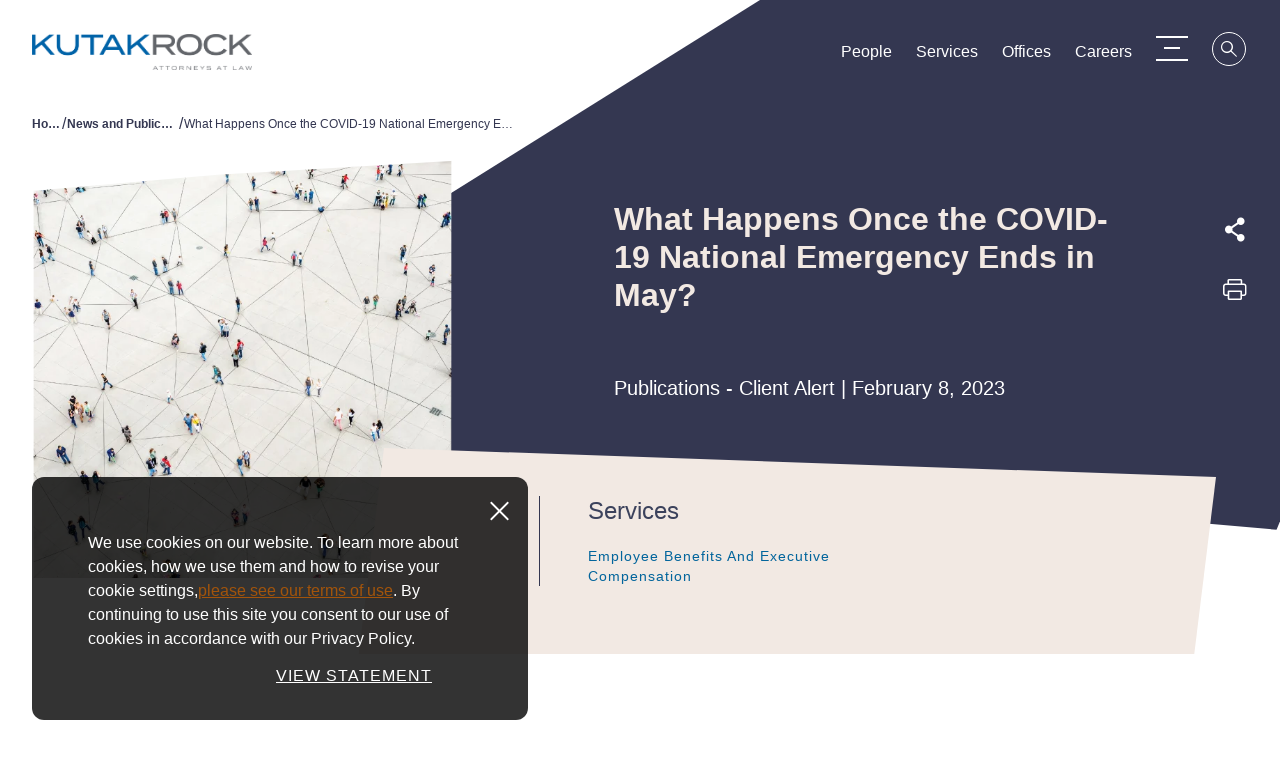

--- FILE ---
content_type: text/html; charset=utf-8
request_url: https://www.kutakrock.com/newspublications/publications/2023/february/what-happens-when-covid19-national-emergency-ends
body_size: 10467
content:



<!DOCTYPE html>

<html lang="en">
<head>
        <!-- Google Tag Manager -->
        <script>
        (function(w,d,s,l,i){w[l]=w[l]||[];w[l].push({'gtm.start':
        new Date().getTime(),event:'gtm.js'});var f=d.getElementsByTagName(s)[0],
        j=d.createElement(s),dl=l!='dataLayer'?'&l='+l:'';j.async=true;j.src=
        'https://www.googletagmanager.com/gtm.js?id='+i+dl;f.parentNode.insertBefore(j,f);
        })(window,document,'script','dataLayer','GTM-PF4QSGP');</script>
        <!-- End Google Tag Manager -->

    
    <title>What Happens Once the COVID-19 National Emergency Ends in May?</title>
    <meta name="viewport" content="width=device-width, initial-scale=1" />
    <meta class="swiftype" data-type="string" name="title" content="What Happens Once the COVID-19 National Emergency Ends in May?" />
    <meta class="swiftype" data-type="text" name="description"  content="The Biden Administration recently announced that the national emergency declarations, originally issued in 2020 because of the COVID-19 pandemic, will..." />
    <meta class="swiftype" data-type="text" name="keywords" content="" />
    <meta name="twitter:title" content="What Happens Once the COVID-19 National Emergency Ends in May? | News and Publications | Kutak Rock LLP" />
    <meta name="twitter:description" content="The Biden Administration recently announced that the national emergency declarations, originally iss..." />
    <meta name="twitter:image" content="/-/media/images/covid/socialdistancing600x600.jpg?rev=f2ae7860baf8446398a9fc03deb837e7" />
    <meta property="og:title" content="What Happens Once the COVID-19 National Emergency Ends in May? | News and Publications | Kutak Rock LLP" />
    <meta property="og:description" content="The Biden Administration recently announced that the national emergency declarations, originally issued in 2020 because of the COVID-19 pandemic, will end on May 11, 2023. While in effect, the nationa..." />
    <meta property="og:image" content="/-/media/images/covid/socialdistancing600x600.jpg?rev=f2ae7860baf8446398a9fc03deb837e7" />
        <meta class="swiftype" name="section" data-type="enum" content="Publications" />
    <meta name="robots" content="INDEX,FOLLOW" />


    <link rel="canonical" href="https://www.kutakrock.com/newspublications/publications/2023/february/what-happens-when-covid19-national-emergency-ends" />

    <link rel="icon" href="/assets/Main/images/favicon.png" />
    <link rel="stylesheet" href="https://use.typekit.net/dlf2zuq.css">
    <link rel="stylesheet" href="/assets/Main/styles/main.v-c7liz7woujk2yrrwubiina.css" />
    <script src="https://www.google.com/recaptcha/enterprise.js" async defer></script>
</head>
<body >
        <!-- Google Tag Manager (noscript) -->
        <noscript><iframe src="https://www.googletagmanager.com/ns.html?id=GTM-PF4QSGP"
        height="0" width="0" style="display:none;visibility:hidden"></iframe></noscript>
        <!-- End Google Tag Manager (noscript) -->
    <a href="#main-content" id="skip-to-content" aria-label="Skip to Main Content">Skip to Content</a>

    <div id="app" class="page" v-cloak
         data-swiftype-name="body"
         data-swiftype-type="text">

        
<!-- Navbar -->
<div data-swiftype-index='false' is="navbar" inline-template>
    <header class="navbar" v-bind:class="classes" role="banner">
        <div class="navbar__container container">
            <div class="navbar__left">
                <a href="/" class="navbar__brand">
                    <h1>
                        <img class="navbar__brand-image" alt="" src="/-/media/images/logo/logos-for-download/kutak-rock-logo---standard-with-attorney-tag.png?rev=12cf2d24e028404b9ccacae4eae10b9f" />
                    </h1>
                </a>
            </div>
            <div class="navbar__right" v-bind:class="rightClasses">
                <div class="navbar__links" aria-label="Main Navigation Links" role="navigation">
                        <a is="swipe-link" class="navbar__link link--padded link" v-bind:class="linkClasses('/people')" target="" href="/people">People</a>
                        <a is="swipe-link" class="navbar__link link--padded link" v-bind:class="linkClasses('/services')" target="" href="/services">Services</a>
                        <a is="swipe-link" class="navbar__link link--padded link" v-bind:class="linkClasses('/offices')" target="" href="/offices">Offices</a>
                        <a is="swipe-link" class="navbar__link link--padded link" v-bind:class="linkClasses('/general-content/careers')" target="" href="/general-content/careers">Careers</a>
                </div>
                <button class="navbar__menu" is="hamburger-menu" aria-label="Menu Toggle"></button>
                <button v-on:click="toggleSearchMenu()" is="swipe-button" v-bind:icon="searchIcon"
                        class="navbar__search link--orange-to-filled link" v-bind:class="iconClasses"
                        aria-label="Search">
                    <span class="icon" v-bind:class="searchIcon"></span>
                </button>
            </div>
        </div>
    </header>
</div>

        
<!-- Site Menu -->
<div data-swiftype-index='false' is="site-menu" inline-template>
    <div ref="menu" class="menu menu--site" v-bind:class="menuClasses" v-bind:style="menuStyles" v-tabbable="isSiteMenuOpen">
        <div is="site-menu-panels"></div>
        <div ref="content" class="menu__container">
            <div class="menu__links menu__links--primary container" role="navigation" aria-label="Primary Navigation Links">
                    <span v-on:mouseover="onPrimaryLink('#0682c8')" v-on:mouseout="offPrimaryLink()"
                          v-on:focus="onPrimaryLink('/people')" v-on:blur="offPrimaryLink()">
                        <a is="swipe-link"
                           class="menu__link menu__link--primary link--white-to-clear link"
                           v-bind:class="linkClasses('/people')"
                           href="/people" target="">People</a>
                    </span>
                        <span class="menu__link-spacer"></span>
                    <span v-on:mouseover="onPrimaryLink('#6b8a47')" v-on:mouseout="offPrimaryLink()"
                          v-on:focus="onPrimaryLink('/services')" v-on:blur="offPrimaryLink()">
                        <a is="swipe-link"
                           class="menu__link menu__link--primary link--white-to-clear link"
                           v-bind:class="linkClasses('/services')"
                           href="/services" target="">Services</a>
                    </span>
                        <span class="menu__link-spacer"></span>
                    <span v-on:mouseover="onPrimaryLink('#333850')" v-on:mouseout="offPrimaryLink()"
                          v-on:focus="onPrimaryLink('/offices')" v-on:blur="offPrimaryLink()">
                        <a is="swipe-link"
                           class="menu__link menu__link--primary link--white-to-clear link"
                           v-bind:class="linkClasses('/offices')"
                           href="/offices" target="">Offices</a>
                    </span>
                        <span class="menu__link-spacer"></span>
                    <span v-on:mouseover="onPrimaryLink('#333850')" v-on:mouseout="offPrimaryLink()"
                          v-on:focus="onPrimaryLink('/general-content/careers')" v-on:blur="offPrimaryLink()">
                        <a is="swipe-link"
                           class="menu__link menu__link--primary link--white-to-clear link"
                           v-bind:class="linkClasses('/general-content/careers')"
                           href="/general-content/careers" target="">Careers</a>
                    </span>
            </div>
            <div class="menu__links menu__links--secondary" role="navigation" aria-label="Secondary Navigation Links">
                <div class="menu__secondary-container container">
                        <a is="swipe-link" class="link--violet-to-clear menu__link menu__link--secondary link"
                           v-bind:class="linkClasses('/about-us')" href="/about-us" target="">
                            About Us
                        </a>
                            <span class="menu__link-spacer menu__link-spacer--dark"></span>
                        <a is="swipe-link" class="link--violet-to-clear menu__link menu__link--secondary link"
                           v-bind:class="linkClasses('/newspublications')" href="/newspublications" target="">
                            News and Publications
                        </a>
                            <span class="menu__link-spacer menu__link-spacer--dark"></span>
                        <a is="swipe-link" class="link--violet-to-clear menu__link menu__link--secondary link"
                           v-bind:class="linkClasses('/about-us/data-security')" href="/about-us/data-security" target="">
                            Data Security
                        </a>
                            <span class="menu__link-spacer menu__link-spacer--dark"></span>
                        <a is="swipe-link" class="link--violet-to-clear menu__link menu__link--secondary link"
                           v-bind:class="linkClasses('/contact-us')" href="/contact-us" target="">
                            Contact Us
                        </a>
                </div>
            </div>
            <div class="menu__footer">
                    <div class="menu__footer-background" style="background-image: url('/-/media/images/home-hero-images/dark-geometric-shapes-still-hero-background.png?rev=f29e01e7d7084698892ca630bbde1043')"></div>
                <div class="menu__footer-container container">
                    <div class="menu__links menu__links--footer" role="navigation" aria-label="Menu Footer Navigation Links">
                        <div class="menu__link-list menu__link-list--left">
                                    <div class="menu__link-row">
                                        <a is="swipe-link" class="link--white-to-clear menu__link menu__link--footer link" v-bind:class="linkClasses('https://www.linkedin.com/company/kutak-rock/')" href="https://www.linkedin.com/company/kutak-rock/" target="_blank" aria-label="LinkedIn">
                                            <span class="icon icon__linkedin"></span>
                                        </a>
                                    </div>
                                    <div class="menu__link-row">
                                        <a is="swipe-link" class="link--white-to-clear menu__link menu__link--footer link" v-bind:class="linkClasses('http://www.twitter.com/kutakrock')" href="http://www.twitter.com/kutakrock" target="_blank" aria-label="Twitter">
                                            <span class="icon icon__twitter"></span>
                                        </a>
                                    </div>
                                    <div class="menu__link-row">
                                        <a is="swipe-link" class="link--white-to-clear menu__link menu__link--footer link" v-bind:class="linkClasses('/subscribe')" href="/subscribe" target="_blank">Subscribe</a>
                                    </div>
                                    <div class="menu__link-row">
                                        <a is="swipe-link" class="link--white-to-clear menu__link menu__link--footer link" v-bind:class="linkClasses('/about-us/inclusiveness-and-diversity')" href="/about-us/inclusiveness-and-diversity" target="">Inclusive Engagement</a>
                                    </div>
                        </div>
                        <div class="menu__link-list menu__link-list--right">
                                <div class="menu__link-row">
                                    <a is="swipe-link" class="link--white-to-clear menu__link menu__link--footer link" v-bind:class="linkClasses('/general-content/privacy-policy')" href="/general-content/privacy-policy" target="">Privacy Policy</a>
                                </div>
                                <div class="menu__link-row">
                                    <a is="swipe-link" class="link--white-to-clear menu__link menu__link--footer link" v-bind:class="linkClasses('/general-content/terms-of-use')" href="/general-content/terms-of-use" target="">Terms of Use</a>
                                </div>
                                <div class="menu__link-row">
                                    <a is="swipe-link" class="link--white-to-clear menu__link menu__link--footer link" v-bind:class="linkClasses('/general-content/secure-access')" href="/general-content/secure-access" target="">Secure Access</a>
                                </div>
                        </div>
                    </div>
                    <p class="menu__copyright"><a rel="noopener noreferrer" href="https://www.iafcertsearch.org/certified-entity/xYnSLBNrjPUc8rxeUpEkO5xV" target="_blank"><span style="text-decoration: underline;">Kutak Rock LLP is ISO/IEC 27001:2022</span></a> 1994-2026 Kutak Rock LLP. All rights reserved.</p>
                </div>
            </div>
        </div>
    </div>
</div>




<script data-swiftype-index='false' type="text/javascript">

    if (window.json == null) {
        window.json = {};
    }
    if (window.json.apiEndpoints == null) {
        window.json.apiEndpoints = {};
    }
  
var initDefaultColor = '#0682c8';
</script>

        
<!-- Search Menu -->
<div data-swiftype-index='false' is="search-menu" inline-template>
    <div ref="menu" class="menu menu--search" v-bind:class="menuClasses" v-tabbable="isSearchMenuOpen">
        <div class="menu__bubble">
            <div ref="bubble" class="menu__bubble-circle" style="background-color: #bc610d"></div>
        </div>
        <div ref="topContent" class="menu__container menu__container--search">
            <!-- Search bar -->
            <div class="menu__links menu__links--primary menu__links--primary-search container">
                <div class="menu__search">
                    <input ref="searchInput"
                           type="text"
                           class="menu__search-input"
                           placeholder="Search"
                           v-model="navbarSearchKeyword"
                           v-on:keyup.enter="goToSiteSearch()"
                           aria-label="Search Input" />
                    <button class="menu__search-button icon icon__search" aria-label="Search" v-on:click="goToSiteSearch()"></button>
                </div>
                <div class="typeahead container" v-if="typeAheadResults && typeAheadResults.length > 0" style="background-color: #bc610d">
                    <ul class="typeahead__list">
                        <li class="typeahead__item" v-for="result in typeAheadResults">
                            <a class="typeahead__link" v-bind:href="result.url">{{result.label}} | {{result.contentType}}</a>
                        </li>
                    </ul>
                </div>
            </div>
            <!-- Questions -->
            <div class="menu__links menu__links--secondary menu__links--search" style="background-color: #bc610d">
                <div class="menu__secondary-container menu__secondary-container--search container">

                        <a is="swipe-link" class="link--white-to-clear menu__link menu__link--secondary menu__link--search link" href="/services" target="">
                            What services does the firm offer?
                        </a>
                            <span class="menu__link-spacer menu__link-spacer--search"></span>
                        <a is="swipe-link" class="link--white-to-clear menu__link menu__link--secondary menu__link--search link" href="/people" target="">
                            How do I search for attorneys?
                        </a>
                            <span class="menu__link-spacer menu__link-spacer--search"></span>
                        <a is="swipe-link" class="link--white-to-clear menu__link menu__link--secondary menu__link--search link" href="/offices" target="">
                            Where are the firm's offices?
                        </a>

                </div>
            </div>
            <!-- Footer -->
            <div ref="footerBackground" class="menu__footer">
                    <div class="menu__footer-background" style="background-image: url('/-/media/images/home-hero-images/dark-geometric-shapes-still-hero-background.png?rev=f29e01e7d7084698892ca630bbde1043')"></div>
                <div ref="footerContent" class="menu__footer-container menu__footer-container--search container"></div>
            </div>
        </div>
    </div>
</div>




<script data-swiftype-index='false' type="text/javascript">

    if (window.json == null) {
        window.json = {};
    }
    if (window.json.apiEndpoints == null) {
        window.json.apiEndpoints = {};
    }
  
window.navbarSearchMenuTypeaheadEndpoint = '/sitecore/api/ssc/webapi/typeaheadsearch/1/search';
</script>


        


<section data-swiftype-index='false' class="breadcrumbs" aria-label="Breadcrumb Navigation">
    <div class="breadcrumbs__container container">
        <div class="breadcrumbs__max-width">
                    <a class="link--violet-to-clear breadcrumbs__crumb link shortbread" href="/">Home</a><span class="link--violet-to-clear breadcrumbs__seperator">/</span>
                    <a class="link--violet-to-clear breadcrumbs__crumb link shortbread" href="/newspublications">News and Publications</a><span class="link--violet-to-clear breadcrumbs__seperator">/</span>
                    <span class="link--violet-to-clear breadcrumbs__active shortbread final">What Happens Once the COVID-19 National Emergency Ends in May?</span>
        </div>
    </div>
</section>

        <main id="main-content">
            


<div class="publication-detail-print">

        <div is="hero" inline-template>
            <section class="hero hero--detail  hero--detail-reduced" aria-label="What Happens Once the COVID-19 National Emergency Ends in May? Detail Page Hero Section">
                <div class="hero__container container">
                        <div class="hero__image-wrapper hero__image-wrapper--no-decor image__overflow-hidden" ref="imageWrapper">
                            <div class="svg__canvas">
                                <svg class="svg" viewBox="0 0 450 350" xmlns="http://www.w3.org/2000/svg" xmlns:xlink="http://www.w3.org/1999/xlink">
                                    <defs>
                                        <clipPath id="kmasking">
                                            <polygon points="1.30739863e-12 30.1328125 204.554687 12.3671875 413.398438 5.68434189e-14 450 538.175781 1.30739863e-12 510.089844 1.30739863e-12 222.855469"></polygon>
                                        </clipPath>
                                    </defs>
                                    <g>
                                        <image width="450" height="350" xlink:href="/-/media/images/covid/socialdistancing600x600.jpg?rev=f2ae7860baf8446398a9fc03deb837e7" class="svg__mask"></image>

                                    </g>
                                </svg>
                            </div>
                        </div>

                    <div class="hero__backdrop" ref="backdrop">
                        <div class="hero__backdrop-content">
                            <div class="hero__backdrop-content-wrapper">
                                <div class="hero__intro-items hero__intro-items--no-margin">
                                    <h2 class="hero__title hero__title--long">What Happens Once the COVID-19 National Emergency Ends in May?</h2>
                                    <span class="hero__undertitle hero__row">Publications - Client Alert |  February 8, 2023</span>
                                </div>

                                <!-- Share Links -->
                                
<div is="share-links" inline-template>
    <div class="hero__row hero__row--flex hero__side-links">
        <!-- Social Share Links -->
        <div class="hero__share-links">
            <button is="swipe-button" class="hero__icon-link hero__side-link hero__link link--white-to-clear link"
                    aria-label="Expand share options" v-on:click="toggleShareLinks()">
                <span class="icon icon__share"></span>
            </button>
            <div class="hero__icon-share-links desktop-only" v-expand-on="areShareLinksExpanded" v-tabbable="areShareLinksExpanded">
                    <a is="swipe-link" target="_blank" class="hero__icon-share-link link--white-to-clear link"
                       href="https://www.facebook.com/sharer/sharer.php?u=https://www.kutakrock.com/newspublications/publications/2023/february/what-happens-when-covid19-national-emergency-ends" aria-label="Facebook">
                        <span class="icon icon__facebook"></span>
                    </a>
                    <a is="swipe-link" target="_blank" class="hero__icon-share-link link--white-to-clear link"
                       href="https://twitter.com/share?text=What Happens Once the COVID-19 National Emergency Ends in May?&amp;url=https://www.kutakrock.com/newspublications/publications/2023/february/what-happens-when-covid19-national-emergency-ends&amp;hashtags=" aria-label="Twitter">
                        <span class="icon icon__twitter"></span>
                    </a>
                    <a is="swipe-link" target="_blank" class="hero__icon-share-link link--white-to-clear link"
                       href="https://www.linkedin.com/shareArticle?mini=true&amp;url=https://www.kutakrock.com/newspublications/publications/2023/february/what-happens-when-covid19-national-emergency-ends&amp;title=What Happens Once the COVID-19 National Emergency Ends in May?&amp;summary=&amp;source=" aria-label="LinkedIn">
                        <span class="icon icon__linkedin"></span>
                    </a>
                    <a is="swipe-link" target="_blank" class="hero__icon-share-link link--white-to-clear link"
                       href="mailto:?&amp;subject=What Happens Once the COVID-19 National Emergency Ends in May?&amp;body=https://www.kutakrock.com/newspublications/publications/2023/february/what-happens-when-covid19-national-emergency-ends" aria-label="Email">
                        <span class="icon icon__email"></span>
                    </a>
            </div>
            
            <div class="hero__icon-share-links mobile-only" v-bind:class="{ 'is-expanded' : areShareLinksExpanded }" v-tabbable="areShareLinksExpanded">
                    <a is="swipe-link" target="_blank" class="hero__icon-share-link link--white-to-clear link"
                       href="https://www.facebook.com/sharer/sharer.php?u=https://www.kutakrock.com/newspublications/publications/2023/february/what-happens-when-covid19-national-emergency-ends" aria-label="Facebook">
                        <span class="icon icon__facebook"></span>
                    </a>
                    <a is="swipe-link" target="_blank" class="hero__icon-share-link link--white-to-clear link"
                       href="https://twitter.com/share?text=What Happens Once the COVID-19 National Emergency Ends in May?&amp;url=https://www.kutakrock.com/newspublications/publications/2023/february/what-happens-when-covid19-national-emergency-ends&amp;hashtags=" aria-label="Twitter">
                        <span class="icon icon__twitter"></span>
                    </a>
                    <a is="swipe-link" target="_blank" class="hero__icon-share-link link--white-to-clear link"
                       href="https://www.linkedin.com/shareArticle?mini=true&amp;url=https://www.kutakrock.com/newspublications/publications/2023/february/what-happens-when-covid19-national-emergency-ends&amp;title=What Happens Once the COVID-19 National Emergency Ends in May?&amp;summary=&amp;source=" aria-label="LinkedIn">
                        <span class="icon icon__linkedin"></span>
                    </a>
                    <a is="swipe-link" target="_blank" class="hero__icon-share-link link--white-to-clear link"
                       href="mailto:?&amp;subject=What Happens Once the COVID-19 National Emergency Ends in May?&amp;body=https://www.kutakrock.com/newspublications/publications/2023/february/what-happens-when-covid19-national-emergency-ends" aria-label="Email">
                        <span class="icon icon__email"></span>
                    </a>
            </div>
        </div>



            <button onclick="window.print()" is="swipe-button" class="hero__icon-link hero__side-link hero__link link--white-to-clear link" aria-label="Print this page">
                <span class="icon icon__print"></span>
            </button>
    </div>
</div>
                            </div>
                        </div>
                    </div>

                    <div class="hero__overlay-wrapper">
                        <div class="hero__overlay hero__overlay--beige" ref="overlay">
                            <div class="hero__overlay-content" ref="overlayContent">

                                    <div class="info">
                                        <div class="info__twocolumn">
                                            <!-- Authors -->

                                            <!-- Services -->
                                                <div class="info__group--columnright">
                                                    <h4 class="info__title">Services</h4>
                                                    <div class="info__links">
                                                        <div class="info__item">
                                                            <a is="swipe-link" class="link--sapphire-to-clear info__link link" href="/services/practices/employee-benefits-and-executive-compensation">Employee Benefits and Executive Compensation</a>
                                                        </div>
                                                    </div>
                                                </div>
                                        </div>

                                        <div class="info__twocolumn">
                                            <!-- Offices -->
                                        </div>
                                    </div>

                            </div>
                        </div>
                    </div>
                </div>
            </section>
        </div>

        <section class="section section--padded section--anti-margin" aria-label="What Happens Once the COVID-19 National Emergency Ends in May? Description Section">
            <div class="container">
                
                <div class="rich-text"><p style="text-align: justify;">The Biden Administration recently announced that the national emergency declarations, originally issued in 2020 because of the COVID-19 pandemic, will end on May 11, 2023. While in effect, the national emergency declarations required employee benefit plans to provide certain coverages and toll various deadlines. This Client Alert identifies steps employers should take to prepare to administer their plans upon the expiration of the national COVID-19 emergency.</p>
<p style="text-align: justify;"><strong>The End of Tolling Employee Benefit Plan Deadlines</strong></p>
<p style="text-align: justify;">During the national COVID-19 emergency, employee benefit plan deadlines were tolled for the period starting March 1, 2020 until 60 days after the end of the national COVID-19 emergency. The employee benefit plan deadlines tolled include:</p>
<ul>
    <li style="text-align: justify;">Time period to request HIPAA special enrollment;</li>
    <li style="text-align: justify;">Time period to elect COBRA continuation coverage;</li>
    <li style="text-align: justify;">The deadline to make COBRA premium payments;</li>
    <li style="text-align: justify;">The date for individuals to notify plans of a COBRA qualifying event or determination of disability;</li>
    <li style="text-align: justify;">The date within which individuals may file a benefit claim under the plan&rsquo;s claim procedures;</li>
    <li style="text-align: justify;">The date within which individuals may file an appeal of an adverse benefit determination under the plan&rsquo;s claims procedures;</li>
    <li style="text-align: justify;">The date within which individuals may file a request for an external review after receipt of an adverse benefit determination or final internal adverse benefit determination; and</li>
    <li style="text-align: justify;">The date within which individuals may file information to perfect a request for external review.</li>
</ul>
<p style="text-align: justify;">Our <a rel="noopener noreferrer" href="https://www.kutakrock.com/-/media/files/news-and-publications/publications/2020/05/kutak-rock-covid19-relief--major-changes-to-cafete.pdf?rev=5fadc97a2f7c4295982f45746714ff90&amp;hash=A0EAB366A30F39E561A78FCACF5805C2" target="_blank">May 2020 Client Alert</a> provides additional details.</p>
<p style="text-align: justify;">In February 2021 the Departments of Labor and Treasury explained that individuals and plans affected by the national COVID-19 emergency would have certain periods disregarded <span style="text-decoration: underline;">until the <em>earlier</em> of</span> (a) one year from the date the individual or plan was first eligible for relief, or (b) 60 days after the end of the national COVID-19 emergency. This means that the tolling period (and its end) will be <em>specific for each individual</em>. Our <a rel="noopener noreferrer" href="https://www.kutakrock.com/-/media/files/news-and-publications/publications/2021/0/kutak-rock-client-alert--dol-and-irs-clarify-durat.pdf?rev=ebb9f7f096044304bb61ac12f2c5824f&amp;hash=6C1189BEDEF89BB3A8E8FA26446E8640" target="_blank">March 2021 Client Alert</a> provides additional details.</p>
<p style="text-align: justify;">The following examples illustrate how tolling will be applied with the end of the national COVID-19 emergency:</p>
<ul>
    <li style="text-align: justify;">If a COBRA qualified beneficiary is required to make a COBRA election by March 1, 2022, her deadline is delayed until the <em>earlier</em> of March 1, 2023 or 60 days after the end of the national COVID-19 emergency. The national COVID-19 emergency ends on May 11, so 60 days after its end is July 10, 2023. Therefore, the COBRA qualified beneficiary must make an election by March 1, 2023.&nbsp;</li>
    <li style="text-align: justify;">If a participant received notification of a denied health FSA claim on August 1, 2022, his date to file an appeal is delayed until the <em>earlier</em> of August 1, 2023 or 60 days after the end of the national emergency. Sixty days after the end of the national COVID-19 emergency is July 10, 2023. Therefore, the participant in this example has until July 10, 2023 to file an appeal.</li>
</ul>
<p style="text-align: justify;"><strong>Effect on COVID-19 Testing and Vaccine Coverage Requirements</strong></p>
<p style="text-align: justify;">As discussed in our <a rel="noopener noreferrer" href="https://www.kutakrock.com/-/media/files/news-and-publications/publications/2022/01/kutak-rock-client-alert--new-guidance-on-coverage.pdf" target="_blank">January 2022 Client Alert</a> and <a rel="noopener noreferrer" href="https://www.kutakrock.com/-/media/files/news-and-publications/publications/2022/02/kutak-rock-client-alert--more-guidance-on-coverage.pdf" target="_blank">February 2022 Client Alert</a>, during the national COVID-19 emergency, group health plans must cover COVID-19 testing services (including the test itself, the visit with a health provider, and FDA-approved over-the-counter tests) and COVID-19 vaccines without cost sharing or pre-authorization, including for services and vaccines provided by out-of-network providers.</p>
<p style="text-align: justify;">Once the national COVID-19 emergency ends on May 11, group health plans will no longer be required to provide first-dollar coverage for COVID-19 testing and related services received through a healthcare provider or over-the-counter test. However, non-grandfathered plans will still be required to cover COVID-19 vaccines without cost-sharing for in-network providers. It is unclear whether the relief that allows High Deductible Health Plans (&ldquo;HDHPs&rdquo;) to provide first-dollar coverage for diagnosing and treating COVID-19 before the deductible is met will also expire on May 11.</p>
<p style="text-align: justify;"><strong>Telehealth Coverage for High Deductible Health Plans Unaffected</strong></p>
<p style="text-align: justify;">The 2020 CARES Act initially permitted HDHPs to provide remote care with no deductible without affecting a participant&rsquo;s eligibility to contribute to a health savings account during the COVID-19 pandemic. The Consolidated Appropriations Act, 2023 (&ldquo;CAA&rdquo;) extended the telehealth safe harbor, which was set to expire December 31, 2024. Because of the extension in the CAA, this telehealth provision will not be affected by the end of the national COVID-19 emergency. Our <a rel="noopener noreferrer" href="https://www.kutakrock.com/-/media/files/news-and-publications/publications/2023/01/kutak-rock-client-alert--important-updates-for-hea.pdf?rev=c58fb5e9327f4a40a2d38c57be71022e&amp;hash=8F7689BF167C636BF9B60FC684B6D615" target="_blank">January 2023 Client Alert</a> provides additional information.</p>
<p style="text-align: justify;"><strong>Next Steps</strong></p>
<p style="text-align: justify;">Prior to the expiration of the national COVID-19 emergency, employers should</p>
<ul>
    <li style="text-align: justify;">Confirm with their TPA and other vendors how the end of the tolling deadlines and coverage requirements will be communicated to participants and beneficiaries;</li>
    <li style="text-align: justify;">Confirm the TPAs and other vendors are accurately calculating the tolled deadlines based on the end of the national COVID-19 emergency; and</li>
    <li style="text-align: justify;">Determine whether plan documents and notices need to be modified to address the end of the tolling deadlines and coverage requirements.&nbsp;</li>
</ul>
<p style="text-align: justify;">
If you have any questions, please contact a member of Kutak Rock&rsquo;s <a rel="noopener noreferrer" href="https://www.kutakrock.com/services/practices/employee-benefits-and-executive-compensation" target="_blank">Employee Benefits and Executive Compensation practice group</a>.</p>
<p style="text-align: justify;">What Happens Once the COVID-19 National Emergency Ends in May?</p>
<p style="text-align: justify;"><strong><a href="/-/media/files/news-and-publications/publications/2023/february/kutak-rock-client-alert--what-happens-once-the-cov.pdf?rev=547826efdb054a44bf2d7c289498da87&amp;hash=2770009623CEB880230E82F1A581DBC6">What Happens Once the COVID-19 National Emergency Ends in May?</a></strong></p></div>

            </div>
        </section>

    
    <section class="section section--padded print-ignore" aria-label="Subscribe Button Section">
        <div class="section section--padded-top">
            <div class="section__button-row">
                <button is="outline-link" color="pumpkin" href="/subscribe">
                    Subscribe
                </button>
            </div>
        </div>
    </section>



    <section class="section section--padded section--beige" aria-label="Related Services Section">

        <!-- Related Services -->
            <div is="related-services" inline-template>
                <div class="container">
                    <div class="list-section list-section--left-align">
                        <h3 class="list-section__title section__title">
                            In This Article
                        </h3>
                        <div class="list-section__columns">
                            <div class="list-section__column">
                                <div class="list-section__links list-section__links--wrap">
                                        <h4 class="list-section__link-group list-section__link-group--three">
                                            <a is="swipe-link" class="link--sapphire-to-clear list-section__link link" href="/people/s/schembari-john-e">John E. Schembari</a>
                                        </h4>
                                        <h4 class="list-section__link-group list-section__link-group--three">
                                            <a is="swipe-link" class="link--sapphire-to-clear list-section__link link" href="/people/u/ueding-michelle-m">Michelle M. Ueding</a>
                                        </h4>
                                        <h4 class="list-section__link-group list-section__link-group--three">
                                            <a is="swipe-link" class="link--sapphire-to-clear list-section__link link" href="/people/m/mccartney-william-c">William C. McCartney</a>
                                        </h4>
                                        <h4 class="list-section__link-group list-section__link-group--three">
                                            <a is="swipe-link" class="link--sapphire-to-clear list-section__link link" href="/people/b/bartels-p-brian">P. Brian Bartels</a>
                                        </h4>
                                        <h4 class="list-section__link-group list-section__link-group--three">
                                            <a is="swipe-link" class="link--sapphire-to-clear list-section__link link" href="/people/m/marcott-ruth-s">Ruth S. Marcott</a>
                                        </h4>
                                        <h4 class="list-section__link-group list-section__link-group--three">
                                            <a is="swipe-link" class="link--sapphire-to-clear list-section__link link" href="/people/h/holt-sevawn-foster">Sevawn Foster Holt</a>
                                        </h4>
                                        <h4 class="list-section__link-group list-section__link-group--three">
                                            <a is="swipe-link" class="link--sapphire-to-clear list-section__link link" href="/people/w/westerhaus-john-j">John J. Westerhaus</a>
                                        </h4>
                                        <h4 class="list-section__link-group list-section__link-group--three">
                                            <a is="swipe-link" class="link--sapphire-to-clear list-section__link link" href="/people/f/franklin-emma-l">Emma L. Franklin</a>
                                        </h4>
                                </div>
                            </div>
                        </div>
                    </div>
                </div>
            </div>

        <!-- Back to Top -->
        <div is="back-to-top" inline-template>
            <div class="section ">
                <div class="section__button-row">
                    <button is="outline-button" color="pumpkin" v-on:click="scrollToTop" aria-label="Scroll to Top">
                        Back To Top
                    </button>
                </div>
            </div>
        </div>

    </section>

</div>
        </main>

        
<div is="cookie-disclaimer" inline-template>
    <div class="cookie-disclaimer">
        <div class="inner-content">
            <div class="rich-text rte">
                We use cookies on our website. To learn more about cookies, how we use them and how to revise your cookie settings,<a href="/general-content/privacy-policy"> </a><a href="/general-content/terms-of-use">please see our terms of use</a>. By continuing to use this site you consent to our use of cookies in accordance with our Privacy Policy.
            </div>

                <a href="/general-content/privacy-policy" class="btn button-text animating fadeInUp">VIEW STATEMENT</a>

        </div>
        <div class="cookie-close-button" v-on:click="closeDisclaimer()">
            <span class="close-disclaimer"></span>
        </div>
    </div>
</div>

        
<footer data-swiftype-index='false' class="footer">
    <div class="footer__container container">
            <div class="footer__button-wrapper">
                <a class="footer__contact" border="2" squish="true" is="trace-link" href="/contact-us" target="" color="beige">Contact Us</a>
            </div>
        <div class="footer__links">
                        <div class="footer__link-item">
                            <a is="swipe-link" class="footer__link link--white-to-clear link" href="https://www.linkedin.com/company/kutak-rock/" target="_blank" aria-label="LinkedIn">
                                <span class="icon icon__linkedin"></span>
                            </a>
                        </div>
                        <div class="footer__link-item">
                            <a is="swipe-link" class="footer__link link--white-to-clear link" href="/subscribe" target="_blank">Subscribe</a>
                        </div>
                        <div class="footer__link-item">
                            <a is="swipe-link" class="footer__link link--white-to-clear link" href="/about-us/inclusiveness-and-diversity" target="">Inclusive Engagement</a>
                        </div>
        </div>
        <div class="footer__links footer__links--right">
                        <div class="footer__link-item">
                            <a is="swipe-link" class="footer__link link--white-to-clear link" href="/general-content/privacy-policy" target="">Privacy Policy</a>
                        </div>
                        <div class="footer__link-item">
                            <a is="swipe-link" class="footer__link link--white-to-clear link" href="/general-content/terms-of-use" target="">Terms of Use</a>
                        </div>
                        <div class="footer__link-item">
                            <a is="swipe-link" class="footer__link link--white-to-clear link" href="/general-content/secure-access" target="">Secure Access</a>
                        </div>
        </div>
        <div class="footer__copyright"><a rel="noopener noreferrer" href="https://www.iafcertsearch.org/certified-entity/xYnSLBNrjPUc8rxeUpEkO5xV" target="_blank"><span style="text-decoration: underline;">Kutak Rock LLP is ISO/IEC 27001:2022</span></a> 1994-2026 Kutak Rock LLP. All rights reserved.</div>
    </div>
</footer>

    </div>

    


<script data-swiftype-index='false' type="text/javascript">

    if (window.json == null) {
        window.json = {};
    }
    if (window.json.apiEndpoints == null) {
        window.json.apiEndpoints = {};
    }
  
</script>

    <script data-swiftype-index='false' src="https://cdnjs.cloudflare.com/ajax/libs/es6-promise/4.1.1/es6-promise.min.js"></script>
    <script data-swiftype-index='false'>window.Promise = window.ES6Promise</script>
    <script data-swiftype-index='false' src="/assets/Main/scripts/main.v-fv73jtk65zxoog0nabmqg.js"></script>

</body>
</html>


--- FILE ---
content_type: text/css
request_url: https://www.kutakrock.com/assets/Main/styles/main.v-c7liz7woujk2yrrwubiina.css
body_size: 34199
content:
@charset "UTF-8";@import url("https://fonts.googleapis.com/css?family=Lato:400,400i|Playfair+Display:400,400i,700,700i");a,abbr,acronym,address,applet,article,aside,audio,b,big,blockquote,body,canvas,caption,center,cite,code,dd,del,details,dfn,div,dl,dt,embed,fieldset,figcaption,figure,footer,form,h1,h2,h3,h4,h5,h6,header,hgroup,html,i,iframe,img,ins,kbd,label,legend,li,mark,menu,nav,object,ol,output,p,pre,q,ruby,s,samp,section,small,span,strike,summary,table,tbody,td,tfoot,th,thead,time,tr,tt,u,ul,var,video{border:0;font-size:100%;font:inherit;margin:0;padding:0;vertical-align:baseline}article,aside,details,figcaption,figure,footer,header,hgroup,menu,nav,section{display:block}body{line-height:1}ol,ul{list-style:none}blockquote,q{quotes:none}blockquote:after,blockquote:before,q:after,q:before{content:"";content:none}table{border-collapse:collapse;border-spacing:0}.swiper-container{list-style:none;margin:0 auto;overflow:hidden;padding:0;position:relative;z-index:1}.swiper-container-no-flexbox .swiper-slide{float:left}.swiper-container-vertical>.swiper-wrapper{flex-direction:column}.swiper-wrapper{box-sizing:content-box;display:flex;position:relative;transition-property:transform;z-index:1}.swiper-container-android .swiper-slide,.swiper-wrapper{transform:translateZ(0)}.swiper-container-multirow>.swiper-wrapper{flex-wrap:wrap}.swiper-container-free-mode>.swiper-wrapper{margin:0 auto;transition-timing-function:ease-out}.swiper-slide{flex-shrink:0;height:100%;position:relative;transition-property:transform;width:100%}.swiper-slide-invisible-blank{visibility:hidden}.swiper-container-autoheight,.swiper-container-autoheight .swiper-slide{height:auto}.swiper-container-autoheight .swiper-wrapper{align-items:flex-start;transition-property:transform,height}.swiper-container-3d{perspective:1200px}.swiper-container-3d .swiper-cube-shadow,.swiper-container-3d .swiper-slide,.swiper-container-3d .swiper-slide-shadow-bottom,.swiper-container-3d .swiper-slide-shadow-left,.swiper-container-3d .swiper-slide-shadow-right,.swiper-container-3d .swiper-slide-shadow-top,.swiper-container-3d .swiper-wrapper{transform-style:preserve-3d}.swiper-container-3d .swiper-slide-shadow-bottom,.swiper-container-3d .swiper-slide-shadow-left,.swiper-container-3d .swiper-slide-shadow-right,.swiper-container-3d .swiper-slide-shadow-top{height:100%;left:0;pointer-events:none;position:absolute;top:0;width:100%;z-index:10}.swiper-container-3d .swiper-slide-shadow-left{background-image:linear-gradient(270deg,rgba(0,0,0,.5),transparent)}.swiper-container-3d .swiper-slide-shadow-right{background-image:linear-gradient(90deg,rgba(0,0,0,.5),transparent)}.swiper-container-3d .swiper-slide-shadow-top{background-image:linear-gradient(0deg,rgba(0,0,0,.5),transparent)}.swiper-container-3d .swiper-slide-shadow-bottom{background-image:linear-gradient(180deg,rgba(0,0,0,.5),transparent)}.swiper-container-wp8-horizontal,.swiper-container-wp8-horizontal>.swiper-wrapper{touch-action:pan-y}.swiper-container-wp8-vertical,.swiper-container-wp8-vertical>.swiper-wrapper{touch-action:pan-x}.swiper-button-next,.swiper-button-prev{background-position:50%;background-repeat:no-repeat;background-size:27px 44px;cursor:pointer;height:44px;margin-top:-22px;position:absolute;top:50%;width:27px;z-index:10}.swiper-button-next.swiper-button-disabled,.swiper-button-prev.swiper-button-disabled{cursor:auto;opacity:.35;pointer-events:none}.swiper-button-prev,.swiper-container-rtl .swiper-button-next{background-image:url("data:image/svg+xml;charset=utf-8,%3Csvg xmlns='http://www.w3.org/2000/svg' viewBox='0 0 27 44'%3E%3Cpath d='M0 22 22 0l2.1 2.1L4.2 22l19.9 19.9L22 44 0 22z' fill='%23007aff'/%3E%3C/svg%3E");left:10px;right:auto}.swiper-button-next,.swiper-container-rtl .swiper-button-prev{background-image:url("data:image/svg+xml;charset=utf-8,%3Csvg xmlns='http://www.w3.org/2000/svg' viewBox='0 0 27 44'%3E%3Cpath d='M27 22 5 44l-2.1-2.1L22.8 22 2.9 2.1 5 0l22 22z' fill='%23007aff'/%3E%3C/svg%3E");left:auto;right:10px}.swiper-button-prev.swiper-button-white,.swiper-container-rtl .swiper-button-next.swiper-button-white{background-image:url("data:image/svg+xml;charset=utf-8,%3Csvg xmlns='http://www.w3.org/2000/svg' viewBox='0 0 27 44'%3E%3Cpath d='M0 22 22 0l2.1 2.1L4.2 22l19.9 19.9L22 44 0 22z' fill='%23fff'/%3E%3C/svg%3E")}.swiper-button-next.swiper-button-white,.swiper-container-rtl .swiper-button-prev.swiper-button-white{background-image:url("data:image/svg+xml;charset=utf-8,%3Csvg xmlns='http://www.w3.org/2000/svg' viewBox='0 0 27 44'%3E%3Cpath d='M27 22 5 44l-2.1-2.1L22.8 22 2.9 2.1 5 0l22 22z' fill='%23fff'/%3E%3C/svg%3E")}.swiper-button-prev.swiper-button-black,.swiper-container-rtl .swiper-button-next.swiper-button-black{background-image:url("data:image/svg+xml;charset=utf-8,%3Csvg xmlns='http://www.w3.org/2000/svg' viewBox='0 0 27 44'%3E%3Cpath d='M0 22 22 0l2.1 2.1L4.2 22l19.9 19.9L22 44 0 22z'/%3E%3C/svg%3E")}.swiper-button-next.swiper-button-black,.swiper-container-rtl .swiper-button-prev.swiper-button-black{background-image:url("data:image/svg+xml;charset=utf-8,%3Csvg xmlns='http://www.w3.org/2000/svg' viewBox='0 0 27 44'%3E%3Cpath d='M27 22 5 44l-2.1-2.1L22.8 22 2.9 2.1 5 0l22 22z'/%3E%3C/svg%3E")}.swiper-button-lock{display:none}.swiper-pagination{position:absolute;text-align:center;transform:translateZ(0);transition:opacity .3s;z-index:10}.swiper-pagination.swiper-pagination-hidden{opacity:0}.swiper-container-horizontal>.swiper-pagination-bullets,.swiper-pagination-custom,.swiper-pagination-fraction{bottom:10px;left:0;width:100%}.swiper-pagination-bullets-dynamic{font-size:0;overflow:hidden}.swiper-pagination-bullets-dynamic .swiper-pagination-bullet{position:relative;transform:scale(.33)}.swiper-pagination-bullets-dynamic .swiper-pagination-bullet-active,.swiper-pagination-bullets-dynamic .swiper-pagination-bullet-active-main{transform:scale(1)}.swiper-pagination-bullets-dynamic .swiper-pagination-bullet-active-prev{transform:scale(.66)}.swiper-pagination-bullets-dynamic .swiper-pagination-bullet-active-prev-prev{transform:scale(.33)}.swiper-pagination-bullets-dynamic .swiper-pagination-bullet-active-next{transform:scale(.66)}.swiper-pagination-bullets-dynamic .swiper-pagination-bullet-active-next-next{transform:scale(.33)}.swiper-pagination-bullet{background:#000;border-radius:100%;display:inline-block;height:8px;opacity:.2;width:8px}button.swiper-pagination-bullet{-webkit-appearance:none;-moz-appearance:none;appearance:none;border:none;box-shadow:none;margin:0;padding:0}.swiper-pagination-clickable .swiper-pagination-bullet{cursor:pointer}.swiper-pagination-bullet-active{background:#007aff;opacity:1}.swiper-container-vertical>.swiper-pagination-bullets{right:10px;top:50%;transform:translate3d(0,-50%,0)}.swiper-container-vertical>.swiper-pagination-bullets .swiper-pagination-bullet{display:block;margin:6px 0}.swiper-container-vertical>.swiper-pagination-bullets.swiper-pagination-bullets-dynamic{top:50%;transform:translateY(-50%);width:8px}.swiper-container-vertical>.swiper-pagination-bullets.swiper-pagination-bullets-dynamic .swiper-pagination-bullet{display:inline-block;transition:transform .2s,top .2s}.swiper-container-horizontal>.swiper-pagination-bullets .swiper-pagination-bullet{margin:0 4px}.swiper-container-horizontal>.swiper-pagination-bullets.swiper-pagination-bullets-dynamic{left:50%;transform:translateX(-50%);white-space:nowrap}.swiper-container-horizontal>.swiper-pagination-bullets.swiper-pagination-bullets-dynamic .swiper-pagination-bullet{transition:transform .2s,left .2s}.swiper-container-horizontal.swiper-container-rtl>.swiper-pagination-bullets-dynamic .swiper-pagination-bullet{transition:transform .2s,right .2s}.swiper-pagination-progressbar{background:rgba(0,0,0,.25);position:absolute}.swiper-pagination-progressbar .swiper-pagination-progressbar-fill{background:#007aff;height:100%;left:0;position:absolute;top:0;transform:scale(0);transform-origin:left top;width:100%}.swiper-container-rtl .swiper-pagination-progressbar .swiper-pagination-progressbar-fill{transform-origin:right top}.swiper-container-horizontal>.swiper-pagination-progressbar,.swiper-container-vertical>.swiper-pagination-progressbar.swiper-pagination-progressbar-opposite{height:4px;left:0;top:0;width:100%}.swiper-container-horizontal>.swiper-pagination-progressbar.swiper-pagination-progressbar-opposite,.swiper-container-vertical>.swiper-pagination-progressbar{height:100%;left:0;top:0;width:4px}.swiper-pagination-white .swiper-pagination-bullet-active{background:#fff}.swiper-pagination-progressbar.swiper-pagination-white{background:hsla(0,0%,100%,.25)}.swiper-pagination-progressbar.swiper-pagination-white .swiper-pagination-progressbar-fill{background:#fff}.swiper-pagination-black .swiper-pagination-bullet-active{background:#000}.swiper-pagination-progressbar.swiper-pagination-black{background:rgba(0,0,0,.25)}.swiper-pagination-progressbar.swiper-pagination-black .swiper-pagination-progressbar-fill{background:#000}.swiper-pagination-lock{display:none}.swiper-scrollbar{background:rgba(0,0,0,.1);border-radius:10px;position:relative;-ms-touch-action:none}.swiper-container-horizontal>.swiper-scrollbar{bottom:3px;height:5px;left:1%;position:absolute;width:98%;z-index:50}.swiper-container-vertical>.swiper-scrollbar{height:98%;position:absolute;right:3px;top:1%;width:5px;z-index:50}.swiper-scrollbar-drag{background:rgba(0,0,0,.5);border-radius:10px;height:100%;left:0;position:relative;top:0;width:100%}.swiper-scrollbar-cursor-drag{cursor:move}.swiper-scrollbar-lock{display:none}.swiper-zoom-container{align-items:center;display:flex;height:100%;justify-content:center;text-align:center;width:100%}.swiper-zoom-container>canvas,.swiper-zoom-container>img,.swiper-zoom-container>svg{max-height:100%;max-width:100%;-o-object-fit:contain;object-fit:contain}.swiper-slide-zoomed{cursor:move}.swiper-lazy-preloader{-webkit-animation:swiper-preloader-spin 1s steps(12) infinite;animation:swiper-preloader-spin 1s steps(12) infinite;height:42px;left:50%;margin-left:-21px;margin-top:-21px;position:absolute;top:50%;transform-origin:50%;width:42px;z-index:10}.swiper-lazy-preloader:after{background-image:url("data:image/svg+xml;charset=utf-8,%3Csvg viewBox='0 0 120 120' xmlns='http://www.w3.org/2000/svg' xmlns:xlink='http://www.w3.org/1999/xlink'%3E%3Cdefs%3E%3Cpath id='a' stroke='%236c6c6c' stroke-width='11' stroke-linecap='round' d='M60 7v20'/%3E%3C/defs%3E%3Cuse xlink:href='%23a' opacity='.27'/%3E%3Cuse xlink:href='%23a' opacity='.27' transform='rotate(30 60 60)'/%3E%3Cuse xlink:href='%23a' opacity='.27' transform='rotate(60 60 60)'/%3E%3Cuse xlink:href='%23a' opacity='.27' transform='rotate(90 60 60)'/%3E%3Cuse xlink:href='%23a' opacity='.27' transform='rotate(120 60 60)'/%3E%3Cuse xlink:href='%23a' opacity='.27' transform='rotate(150 60 60)'/%3E%3Cuse xlink:href='%23a' opacity='.37' transform='rotate(180 60 60)'/%3E%3Cuse xlink:href='%23a' opacity='.46' transform='rotate(210 60 60)'/%3E%3Cuse xlink:href='%23a' opacity='.56' transform='rotate(240 60 60)'/%3E%3Cuse xlink:href='%23a' opacity='.66' transform='rotate(270 60 60)'/%3E%3Cuse xlink:href='%23a' opacity='.75' transform='rotate(300 60 60)'/%3E%3Cuse xlink:href='%23a' opacity='.85' transform='rotate(330 60 60)'/%3E%3C/svg%3E");background-position:50%;background-repeat:no-repeat;background-size:100%;content:"";display:block;height:100%;width:100%}.swiper-lazy-preloader-white:after{background-image:url("data:image/svg+xml;charset=utf-8,%3Csvg viewBox='0 0 120 120' xmlns='http://www.w3.org/2000/svg' xmlns:xlink='http://www.w3.org/1999/xlink'%3E%3Cdefs%3E%3Cpath id='a' stroke='%23fff' stroke-width='11' stroke-linecap='round' d='M60 7v20'/%3E%3C/defs%3E%3Cuse xlink:href='%23a' opacity='.27'/%3E%3Cuse xlink:href='%23a' opacity='.27' transform='rotate(30 60 60)'/%3E%3Cuse xlink:href='%23a' opacity='.27' transform='rotate(60 60 60)'/%3E%3Cuse xlink:href='%23a' opacity='.27' transform='rotate(90 60 60)'/%3E%3Cuse xlink:href='%23a' opacity='.27' transform='rotate(120 60 60)'/%3E%3Cuse xlink:href='%23a' opacity='.27' transform='rotate(150 60 60)'/%3E%3Cuse xlink:href='%23a' opacity='.37' transform='rotate(180 60 60)'/%3E%3Cuse xlink:href='%23a' opacity='.46' transform='rotate(210 60 60)'/%3E%3Cuse xlink:href='%23a' opacity='.56' transform='rotate(240 60 60)'/%3E%3Cuse xlink:href='%23a' opacity='.66' transform='rotate(270 60 60)'/%3E%3Cuse xlink:href='%23a' opacity='.75' transform='rotate(300 60 60)'/%3E%3Cuse xlink:href='%23a' opacity='.85' transform='rotate(330 60 60)'/%3E%3C/svg%3E")}@-webkit-keyframes swiper-preloader-spin{to{transform:rotate(1turn)}}@keyframes swiper-preloader-spin{to{transform:rotate(1turn)}}.swiper-container .swiper-notification{left:0;opacity:0;pointer-events:none;position:absolute;top:0;z-index:-1000}.swiper-container-fade.swiper-container-free-mode .swiper-slide{transition-timing-function:ease-out}.swiper-container-fade .swiper-slide{pointer-events:none;transition-property:opacity}.swiper-container-fade .swiper-slide .swiper-slide{pointer-events:none}.swiper-container-fade .swiper-slide-active,.swiper-container-fade .swiper-slide-active .swiper-slide-active{pointer-events:auto}.swiper-container-cube{overflow:visible}.swiper-container-cube .swiper-slide{-webkit-backface-visibility:hidden;backface-visibility:hidden;height:100%;pointer-events:none;transform-origin:0 0;visibility:hidden;width:100%;z-index:1}.swiper-container-cube .swiper-slide .swiper-slide{pointer-events:none}.swiper-container-cube.swiper-container-rtl .swiper-slide{transform-origin:100% 0}.swiper-container-cube .swiper-slide-active,.swiper-container-cube .swiper-slide-active .swiper-slide-active{pointer-events:auto}.swiper-container-cube .swiper-slide-active,.swiper-container-cube .swiper-slide-next,.swiper-container-cube .swiper-slide-next+.swiper-slide,.swiper-container-cube .swiper-slide-prev{pointer-events:auto;visibility:visible}.swiper-container-cube .swiper-slide-shadow-bottom,.swiper-container-cube .swiper-slide-shadow-left,.swiper-container-cube .swiper-slide-shadow-right,.swiper-container-cube .swiper-slide-shadow-top{-webkit-backface-visibility:hidden;backface-visibility:hidden;z-index:0}.swiper-container-cube .swiper-cube-shadow{background:#000;bottom:0;filter:blur(50px);height:100%;left:0;opacity:.6;position:absolute;width:100%;z-index:0}.swiper-container-flip{overflow:visible}.swiper-container-flip .swiper-slide{-webkit-backface-visibility:hidden;backface-visibility:hidden;pointer-events:none;z-index:1}.swiper-container-flip .swiper-slide .swiper-slide{pointer-events:none}.swiper-container-flip .swiper-slide-active,.swiper-container-flip .swiper-slide-active .swiper-slide-active{pointer-events:auto}.swiper-container-flip .swiper-slide-shadow-bottom,.swiper-container-flip .swiper-slide-shadow-left,.swiper-container-flip .swiper-slide-shadow-right,.swiper-container-flip .swiper-slide-shadow-top{-webkit-backface-visibility:hidden;backface-visibility:hidden;z-index:0}.swiper-container-coverflow .swiper-wrapper{-ms-perspective:1200px}.dropdown:after,.round-dropdown:after{background:linear-gradient(90deg,hsla(0,0%,100%,0) 0,#fff 70%);content:"";display:block;height:100%;pointer-events:none;position:absolute;right:0;top:0;width:4rem;z-index:1}body,html{color:#343751;font-family:Arial,Helvetica,sans-serif;font-size:16px;font-weight:400;height:100%;letter-spacing:normal;letter-spacing:1px;line-height:24px;text-transform:none}button{-webkit-appearance:none;background:none;border:none;color:inherit;cursor:pointer;font-family:inherit;font-size:inherit;padding:0;text-align:left}button::-moz-focus-inner{border:0}[v-cloak]{display:none!important}a{display:inline-block;text-decoration:none}a,select{color:inherit}select{-webkit-appearance:none;-moz-appearance:none;background-color:transparent;border:0;font-family:inherit;font-size:inherit;font-weight:inherit;width:100%}select::-ms-expand{display:none}:root .dropdown .dropdown__select:focus::-ms-value,_:-ms-fullscreen .dropdown .dropdown__select:focus::-ms-value{color:#03659c!important}:root select+.dropdown__arrow,_:-ms-fullscreen select+.dropdown__arrow{color:#03659c!important}:root select:focus::-ms-value,_:-ms-fullscreen select:focus::-ms-value{background-color:transparent!important}.dropdown:after,.round-dropdown:after{background-color:transparent}#skip-to-content{background-color:#dcdcdc;font-family:Arial,Helvetica,sans-serif;font-size:14px;font-weight:400;left:0;letter-spacing:normal;letter-spacing:3px;line-height:20px;padding:.25em;position:fixed;text-transform:none;text-transform:uppercase;top:0;transform:translate3d(-100%,0,0);z-index:110}.about__richtextCtaSection .subsection{align-items:flex-start;margin-bottom:2rem}.about__richtextCtaSection .subsection .rich-text.with-button{width:100%}.about__richtextCtaSection .subsection .list-section__button{margin-top:20px}@media (min-width:50em){.about__richtextCtaSection{margin-top:-2rem;position:relative;z-index:2}.about__richtextCtaSection .subsection{align-items:center}.about__richtextCtaSection .subsection .rich-text.with-button{width:70%}.about__richtextCtaSection .subsection .list-section__button{margin-left:5.5rem;margin-top:0}}@media (min-width:80em){.about__richtextCtaSection{margin-top:0}}.active-filters .filter__label:after{speak:none;-webkit-font-smoothing:antialiased;content:"\e909";font-family:Arial,Helvetica,sans-serif;font-family:icomoon!important;font-size:18px;font-weight:400;letter-spacing:normal;line-height:24px;margin-left:.25em;text-transform:none}@media (min-width:80em){.active-filters .filter__label:after{font-size:24px;line-height:30px}}.active-filters .icon__close{font-size:20px}.active-filters__left{font-family:Arial,Helvetica,sans-serif;font-size:18px;font-weight:400;letter-spacing:normal;line-height:24px;text-transform:none}@media (min-width:80em){.active-filters__left{font-size:24px;line-height:30px}}.active-filters__right{margin-top:1rem}.active-filters__filters{display:block;margin:0;padding-top:.5rem}.active-filters__filter{display:flex!important;position:relative}.active-filters__filter .link__overlay{text-decoration:none}.active-filters__filter .link__overlay .icon,.active-filters__filter .link__overlay .icon__close{color:#03659c;margin-top:0}.active-filters__filter:not(:last-child){margin-right:1rem}.active-filters__actions{display:flex;justify-content:flex-end}@media (min-width:50em){.active-filters{align-items:center;display:flex}.active-filters__left{align-items:baseline;display:flex;flex:1}.active-filters__right{margin-top:0}.active-filters__filters{display:flex;flex-wrap:wrap;margin:0;padding:0 .5rem}.active-filters__filter{padding-left:.5rem;padding-right:1rem}.active-filters__actions{display:flex;justify-content:flex-end}}.blurbs{padding-bottom:2rem;padding-top:4rem}.blurbs__blurb{background-color:#f2e9e3;padding:2rem}.blurbs__blurb:not(:first-child){margin-top:2rem}.blurbs__title{font-family:Arial,Helvetica,sans-serif;font-size:22px;font-weight:400;letter-spacing:normal;line-height:26px;text-transform:none}@media (min-width:80em){.blurbs__title{font-size:26px;line-height:32px}}.blurbs__content{font-family:Arial,Helvetica,sans-serif;font-size:18px;font-weight:400;letter-spacing:normal;line-height:26px;text-transform:none}@media (min-width:80em){.blurbs__content{font-size:20px;line-height:28px}}.blurbs__center{flex:1}.blurbs__right{display:flex;flex-direction:column;padding-top:2rem}.blurbs__article{border-bottom:1px solid #e9dfd9;border-top:1px solid #e9dfd9;padding:1rem 0}.blurbs__person{padding-top:1rem}.blurbs__spacer{flex:1}.blurbs__subtitle{align-items:center;display:flex;font-family:Arial,Helvetica,sans-serif;font-size:16px;font-weight:400;letter-spacing:normal;letter-spacing:3px;line-height:20px;margin-top:1rem;text-transform:none;text-transform:uppercase}@media (min-width:80em){.blurbs__subtitle{font-size:18px;line-height:24px}}.blurbs__subtitle-item:not(:last-child){padding-right:.4rem}.blurbs__subtitle-item:not(:last-child):after{content:" | ";-webkit-user-select:none;-moz-user-select:none;user-select:none}@media (min-width:50em){.blurbs__blurb{display:flex}.blurbs__right{flex:1;padding-top:0;text-align:right}.blurbs__center{flex:2;padding-right:2rem}.blurbs__left{padding-left:4rem;position:relative}.blurbs__article{border-bottom:0;border-top:0;padding-top:0}.blurbs__line{background-color:#343751;height:1px;position:absolute;right:1rem;top:.8rem;width:calc(100% + 3rem)}}.body{color:#343751}.body--no-scroll{overflow:hidden}.bookmark{align-items:center;color:#03659c;display:none;font-family:Arial,Helvetica,sans-serif;font-size:12px;font-weight:400;left:100%;letter-spacing:normal;letter-spacing:3px;line-height:16px;opacity:0;pointer-events:none;position:absolute;text-transform:none;text-transform:uppercase;top:0;transform:rotate(90deg);transform-origin:-36px 0;transition:opacity .6s ease-in;width:440px;z-index:1}.bookmark__section{position:relative}.bookmark__section--home{top:-500px}.bookmark__section--landing{top:0}.bookmark:after{background-color:#03659c;content:"";display:inline-block;flex:1;height:2px;margin-left:1rem;position:relative}.bookmark--visible{opacity:1}@media (min-width:50em){.bookmark{display:flex}}.breadcrumbs{display:none;left:0;overflow:hidden;padding-top:7rem;position:absolute;right:0;top:0;white-space:nowrap;z-index:1}.breadcrumbs__container.container{box-sizing:border-box;padding-left:2rem;padding-right:2rem;width:100%}.breadcrumbs__max-width{align-items:center;display:flex;max-width:40%;overflow:hidden;position:relative;text-overflow:ellipsis;white-space:nowrap}.breadcrumbs__crumb.link{display:inline-block}@media (min-width:50em){.breadcrumbs{display:block}}.breadcrumbs .flex-parent{align-items:center;display:flex;margin:30px 0;padding:10px}.breadcrumbs .link__fallback,.breadcrumbs .link__overlay,.breadcrumbs .shortbread:not(.breadcrumbs__active){min-width:0;overflow:hidden;text-overflow:ellipsis;white-space:nowrap}.breadcrumbs .link__fallback:hover,.breadcrumbs .link__overlay:hover,.breadcrumbs .shortbread:not(.breadcrumbs__active):hover{color:rgba(52,55,81,.5)}.breadcrumbs .link__fallback,.breadcrumbs .link__overlay,.breadcrumbs .shortbread{font-family:Arial,Helvetica,sans-serif;font-size:12px;font-weight:400;letter-spacing:normal;line-height:16px;overflow:hidden;text-overflow:ellipsis;text-transform:none}.breadcrumbs .link--violet-to-clear{color:#343751}.breadcrumbs .link--violet-to-clear:not(.breadcrumbs__active):not(.breadcrumbs__seperator){font-weight:700}.breadcrumbs .link--violet-to-clear:not(.breadcrumbs__active):not(.breadcrumbs__seperator):hover{color:rgba(52,55,81,.5)}.breadcrumbs .link--white-to-clear{color:#fff}.breadcrumbs .link--white-to-clear:not(.breadcrumbs__active):not(.breadcrumbs__seperator){font-weight:700}.breadcrumbs .link--white-to-clear:not(.breadcrumbs__active):not(.breadcrumbs__seperator):hover{color:rgba(52,55,81,.5)}.button{border:2px solid #a2540b;color:#54befa;font-family:Arial,Helvetica,sans-serif;font-size:12px;font-weight:400;letter-spacing:normal;line-height:16px;padding:18px calc(4em + 18px) 18px 18px;position:relative;text-decoration:none;text-transform:none;text-transform:uppercase}.button__stack{padding-top:2rem}.button__stack .button:not(:first-child){margin-top:2rem}.button__row{display:flex;flex-wrap:wrap;padding-top:2rem}.button__row .button{margin-bottom:1rem}.button__row .button:not(:last-child){margin-right:2rem}.button__dash{background-color:#a2540b;display:block;height:2px;left:calc(100% - 3em - 18px);position:absolute;top:50%;transform:translateY(-50%);width:0}.button--blue{border-color:#54befa;color:#0682c8}.button--blue .button__dash{background-color:#0682c8}.button__general-content{width:15em}.button-column{margin:32px 0 0 8.5rem}.carousel{background-color:#f2e9e3;overflow:hidden}.carousel__container{padding-bottom:4rem;padding-top:4rem}.carousel__container.container{padding-left:0;padding-right:0}.carousel__slides{display:flex;transition:transform .6s ease-in-out}.carousel__slide{min-width:100%;opacity:.3}.carousel__slide--active{opacity:1}.carousel__controls{display:block;flex-direction:row;justify-content:center}.carousel__button{display:block;margin-left:auto;margin-right:auto;margin-top:1rem}@media (min-width:40em){.carousel__slide{box-sizing:border-box;display:flex;padding:2rem}.carousel__controls{display:flex;flex-direction:row;justify-content:flex-start;margin-left:2rem}.carousel__button{margin-left:0}.carousel__button:first-child{margin-right:10px}.carousel__button:not(:first-child){margin-left:1rem}}@media (min-width:50em){.carousel__container{padding-bottom:0}.carousel__controls{transform:translateY(-5.5rem)}}.checkbox{align-items:center;display:flex;font-family:Arial,Helvetica,sans-serif;font-weight:400;letter-spacing:normal;padding:.5rem;text-transform:none}.checkbox__input{-webkit-appearance:none;-moz-appearance:none;-ms-appearance:none;background-color:rgba(162,84,11,.2);border:1px solid;border-radius:5px;color:#a2540b;height:1em;margin:0;position:relative;width:1em}.checkbox__input:checked:before{content:"✔";left:50%;position:absolute;top:40%;transform:translate(-50%,-50%)}.checkbox__label{padding-left:.5rem}.checklist{padding-top:3rem}.checklist__toggler{display:block!important;font-family:Arial,Helvetica,sans-serif;font-size:18px;font-weight:400;letter-spacing:normal;line-height:26px;text-align:center;text-transform:none}@media (min-width:80em){.checklist__toggler{font-size:20px;line-height:28px}}.checklist__title{font-family:Arial,Helvetica,sans-serif;font-size:28px;font-weight:400;font-weight:600;letter-spacing:normal;line-height:32px;padding-bottom:1rem;text-transform:none}@media (min-width:80em){.checklist__title{font-size:32px;line-height:38px}}.checklist__button{align-self:right;margin-top:1rem}.checklist__options{display:flex;flex-direction:column;padding-top:1rem}.checklist__option{font-family:Arial,Helvetica,sans-serif;font-size:18px;font-weight:400;letter-spacing:normal;line-height:26px;margin-top:1rem;text-transform:none}@media (min-width:80em){.checklist__option{font-size:20px;line-height:28px}}@media (min-width:50em){.checklist{padding:0 2rem}.checklist__group{display:flex;margin-top:4rem}.checklist__title{padding-bottom:0}.checklist__options{padding-top:2rem}}@media (min-width:60em){.checklist__button{margin-top:0}.checklist__header{align-items:center;display:flex}.checklist__title{padding-right:2rem}}.contact__form{display:flex;flex-direction:column;overflow:hidden;width:100%}.contact__input,.contact__textarea{border:2px solid #161823;border-radius:0;box-sizing:border-box;color:#343751;font-family:Arial,Helvetica,sans-serif;font-size:16px;font-weight:400;letter-spacing:normal;line-height:24px;opacity:.8;text-transform:none;width:100%}.contact__input{margin:1rem 0;padding:1rem}.contact__input:first-of-type{margin-top:3.125rem}.contact__input--error{color:red}.contact__input--recaptcha{margin:1rem 0}.contact__textarea{margin:1rem 0;padding:1rem 1rem 6rem}.contact__button{align-self:flex-start;margin-top:1rem}.contact__required{color:#a2540b}.contact__disclaimer{display:block;padding-top:1rem}.contact__validation{padding-top:2rem}.contacts__title{font-family:Arial,Helvetica,sans-serif;font-size:32px;font-weight:400;font-weight:600;letter-spacing:normal;line-height:36px;text-transform:none}@media (min-width:80em){.contacts__title{font-size:40px;line-height:46px}}.contacts__list{padding-top:1.5rem}.contacts__contact:not(:first-child){border-top:1px solid #e9dfd9;margin-top:1rem;padding-top:1rem}.contacts__contact-link{font-family:Arial,Helvetica,sans-serif;font-size:18px;font-weight:400;letter-spacing:normal;line-height:26px;text-transform:none}@media (min-width:80em){.contacts__contact-link{font-size:20px;line-height:28px}}.contacts__offices{padding-top:8px}.contacts__office-link:not(:last-child):after{color:#343751;content:", "}.contacts__view-all-row{min-width:300px;padding-top:2rem}.container{box-sizing:border-box;margin:0 auto;max-width:1280px;padding-left:2rem;padding-right:2rem;width:100%}.container .container{padding:0}.container--skinny{max-width:780px}.container--padded{padding-bottom:4rem;padding-top:4rem}.container--padded-top{padding-top:4rem}@media (min-width:50em){.container .container{padding-left:2rem;padding-right:2rem}.container--flex{display:flex;flex-direction:row}}.detail-page__left-item{background-color:#f2e9e3;padding-bottom:2rem;padding-top:2rem}.detail-page__left-item--services{padding:2rem}.detail-page__right-item{margin-top:3rem}.detail-page__right-item--services.container{padding:3rem 2rem 0}.detail-page__container{padding:0}@media (min-width:50em){.detail-page__row{align-items:flex-start;display:flex;margin-top:1rem;position:relative}.detail-page__row:before{background-color:#f2e9e3;bottom:0;content:"";left:0;position:absolute;right:50%;top:0}.detail-page__row.hide-before:before{background-color:transparent}.detail-page__container.container{display:flex;position:relative}.detail-page__left-item{align-self:flex-start;flex:1;padding-right:1rem}.detail-page__left-item.side-accordion__section{width:66.6666%}.detail-page__left-item--services{padding-left:0}.detail-page__right-item.container{padding-left:4rem;padding-top:0}.detail-page__right-item.container .list-section__links{flex-direction:column;width:100%}.detail-page__right-item.container .list-section__link-group--two{box-sizing:border-box;padding-right:0;width:100%}}@media (min-width:60em){.detail-page__right-item.container{padding-left:6rem}.detail-page__right-item.container .list-section__column{flex-direction:column;width:100%}.detail-page__right-item.container .list-section__column:first-child{padding-top:3.375rem}.detail-page__right-item.container .list-section__links{display:block}.detail-page__right-item.container .list-section__links--wrap{display:flex;flex-flow:row wrap}.detail-page__right-item.container .list-section__link-group--two{box-sizing:border-box;display:inline-block;padding-right:1rem;width:calc(50% - 1rem)}.detail-page__right-item{background-color:#fff;flex:2;margin:0;padding:0 2rem}}.dropdown{border-bottom:2px solid #03659c;color:#03659c;cursor:pointer;font-family:Arial,Helvetica,sans-serif;font-size:18px;font-weight:400;letter-spacing:normal;line-height:26px;margin-top:2rem;max-width:300px;min-height:1.7em;padding-bottom:.25rem;padding-right:2rem;position:relative;text-transform:none}@media (min-width:80em){.dropdown{font-size:20px;line-height:28px}}.dropdown__multi-select select{color:transparent}.dropdown__actions{display:flex}.dropdown__dropdowns{display:flex;flex-direction:column}.dropdown__label{display:block;height:100%;letter-spacing:1px;pointer-events:none;position:relative;top:13%;width:100%}.dropdown__arrow{pointer-events:none;position:absolute;right:0;top:50%;transform:translateY(-50%);z-index:2}.dropdown__select{bottom:0;cursor:inherit;font-weight:400;left:0;letter-spacing:1px;min-height:38px;position:absolute;right:0;top:0}.dropdown__option{color:#03659c}@media (min-width:50em){.dropdown{min-width:150px}.dropdown:not(:last-child){margin-right:2rem}.dropdown__dropdowns{flex-direction:row;flex-wrap:wrap}}.expandable-content{color:#3c425c;overflow:hidden;padding-top:10rem}.expandable-content__container{position:relative}.expandable-content__button.button{position:absolute;right:2rem;top:-6rem}.expandable-content__title{font-family:Arial,Helvetica,sans-serif;font-size:18px;font-weight:400;letter-spacing:normal;line-height:24px;margin-bottom:1rem;text-transform:none}@media (min-width:80em){.expandable-content__title{font-size:24px;line-height:30px}}.expandable-content__title span{font-family:Arial,Helvetica,sans-serif;font-weight:400;font-weight:700;letter-spacing:normal;text-transform:none}.expandable-content__content{margin:0 -2rem 3rem;overflow:hidden;padding:0 2rem}.expandable-content__content .text-section:first-child{margin-top:0!important}.expandable-content__section{margin:0}.expandable-content--no-padding{padding-bottom:0}@media (min-width:50em){.expandable-content{padding-bottom:3rem;padding-top:6rem}.expandable-content__button.button{top:-4rem}}@media print{.expandable-content .expandable-content__title span{font-size:32px!important}}.experience-landing__header{box-sizing:border-box;font-family:Arial,Helvetica,sans-serif;font-size:32px;font-weight:400;font-weight:600;letter-spacing:normal;line-height:36px;padding:3rem 2rem 0;text-align:center;text-transform:none}@media (min-width:80em){.experience-landing__header{font-size:40px;line-height:46px}}.experience-landing__button-row{display:flex;justify-content:center;margin-top:2rem}.experiences__tile{margin-top:2rem;padding:1rem;text-align:center}.experiences__title{font-family:Arial,Helvetica,sans-serif;font-size:22px;font-weight:400;letter-spacing:normal;line-height:26px;text-transform:none}@media (min-width:80em){.experiences__title{font-size:26px;line-height:32px}}.experiences__content{padding-top:1.5rem}.experiences__tags{display:flex;flex-wrap:wrap;justify-content:center;padding-top:1.5rem}.experiences__tag{margin-bottom:.5rem}.experiences__tag:not(:first-child){border-left:1px solid #03659c;margin-left:.5rem;padding-left:.5rem}@media (min-width:50em){.experiences{display:flex;flex-wrap:wrap}.experiences__tile{box-sizing:border-box;padding:1rem 2rem;width:50%}}.filters__letters{display:flex;flex-wrap:wrap;font-family:Arial,Helvetica,sans-serif;font-size:18px;font-weight:400;justify-content:center;letter-spacing:normal;line-height:26px;text-transform:none}@media (min-width:80em){.filters__letters{font-size:20px;line-height:28px}}@media (min-width:40em){.filters__letters{font-family:Arial,Helvetica,sans-serif;font-size:18px;font-weight:400;justify-content:space-between;letter-spacing:normal;line-height:24px;text-transform:none}}@media (min-width:40em) and (min-width:80em){.filters__letters{font-size:24px;line-height:30px}}.filter__letter{padding:0 4px}.filter__letter.link--no-results{color:rgba(0,0,0,.5);cursor:not-allowed;left:-2px}.filter__letter.link--no-results .link__overlay{color:rgba(0,0,0,.5)!important;display:none}.filter__letter.link--no-results .link__fallback,.filter__letter.link--no-results .link__fallback:hover{color:rgba(0,0,0,.5)!important}@media (min-width:40em){.filter__letter{padding:0}}.footer{background-color:#03659c;color:#f2e9e3;position:relative}.footer--fixed{bottom:0;left:0;position:fixed;right:0}.footer__top-padding{margin-top:8rem}.footer:before{background-color:#f2e9e3;bottom:0;content:"";left:calc(50% - 1px);position:absolute;top:-2rem;width:2px}.footer__container{padding-bottom:4rem;padding-top:2rem;position:relative}.footer__links{align-items:center;background-color:#03659c;display:flex;flex-direction:column;font-family:Arial,Helvetica,sans-serif;font-size:18px;font-weight:400;letter-spacing:normal;line-height:26px;margin-top:2rem;padding:1rem 0;text-transform:none}@media (min-width:80em){.footer__links{font-size:20px;line-height:28px}}.footer__button-wrapper{display:flex;justify-content:center;margin-top:2rem;padding:2rem 0}.footer__contact.trace-button{background-color:#03659c;font-family:Arial,Helvetica,sans-serif;font-size:32px;font-weight:400;font-weight:600;letter-spacing:normal;line-height:36px;padding:1rem 2rem;position:relative;text-align:center;text-transform:none}@media (min-width:80em){.footer__contact.trace-button{font-size:40px;line-height:46px}}.footer__link-item{padding:.5em}.footer__copyright{background-color:#03659c;letter-spacing:normal;margin-top:2rem;padding:2rem 0;text-align:center}@media (min-width:50em){.footer__container{padding-bottom:10rem;padding-top:6rem}.footer__button-wrapper{left:50%;position:absolute;top:50%;transform:translate(-50%,-50%)}.footer__contact.trace-button{font-family:Arial,Helvetica,sans-serif;font-size:32px;font-weight:400;font-weight:600;letter-spacing:normal;line-height:36px;text-transform:none}}@media (min-width:50em) and (min-width:80em){.footer__contact.trace-button{font-size:40px;line-height:46px}}@media (min-width:50em){.footer__links{background-color:transparent;display:block;left:2rem;margin:0;position:absolute;top:50%;transform:translateY(-50%)}.footer__links--right{left:auto;right:2rem;text-align:right}.footer__social-links{background-color:transparent;display:block;margin:0;position:absolute;right:2rem;top:50%;transform:translateY(-50%)}.footer__copyright{bottom:0;font-family:Arial,Helvetica,sans-serif;font-size:16px;font-weight:400;letter-spacing:normal;line-height:24px;position:absolute;right:2rem;text-transform:none}.footer__container{padding-bottom:20rem;padding-top:4rem}.footer__button-wrapper{margin:0}.footer__link-item{margin:1rem 0;padding:0}}.hamburger{cursor:pointer;height:2rem;position:relative;width:2rem}.hamburger__line{background-color:#fff;display:block;height:2px;left:0;position:absolute;right:0}.hamburger__line--top{top:.25rem;transform-origin:top left}.hamburger__line--other-top{top:.25rem;transform-origin:top right}.hamburger__line--mid{left:.25rem;right:.25rem;top:50%;transform:translateY(-50%)}.hamburger__line--bot{bottom:.2rem}.hero{background-color:#fff;min-height:22.5rem;overflow:hidden;position:relative;z-index:0}.hero__container{padding-top:14rem;position:relative}.hero__container--home{margin-bottom:12vw}.hero__content{align-items:center;display:flex;flex-direction:column}.hero__backdrop{bottom:0;left:0;position:absolute;right:0;top:0}.hero__backdrop:before{background-color:#343751;bottom:0;transform:skewX(-30deg) scale(6);transform-origin:top left;width:33%}.hero__backdrop:after,.hero__backdrop:before{content:"";display:block;position:absolute;right:0;top:0}.hero__backdrop:after{background-color:#fff;bottom:calc(100% - 24rem);left:0;transform:scale(10,1.5) translate(50%,50%);transform-origin:top right;z-index:1}.hero__backdrop--home:after{transform:rotate(15deg) scale(10,2) translate(50%,50%)}.hero__image-wrapper{left:0;overflow:hidden;padding-bottom:66%;position:absolute;right:2rem;top:6rem;z-index:1}.hero__overlay{bottom:0;box-sizing:border-box;color:#fff;display:block;margin-top:2rem;position:relative;z-index:2}.hero__overlay:before{background-color:rgba(3,101,156,.9);bottom:0;content:"";display:block;position:absolute;top:0;transform:scaleY(3) skew(-30deg,1deg) scale(13) translateY(.5px);transform-origin:top right;width:100%}.hero__overlay:after{background-color:#fff;bottom:-100%;content:"";position:absolute;right:0;top:100%;transform:skewY(1deg) scaleX(2);transform-origin:top left;width:150vw}.hero__overlay--solid-blue:before{background-color:#1e73a6}.hero__overlay--green:before{background-color:rgba(107,138,71,.9)}.hero__overlay--solid-green:before{background-color:#799659}.hero__overlay--solid-beige{color:#3c425c}.hero__overlay--solid-beige:before{background-color:#f4ebe7}.hero__overlay--beige{color:#3c425c}.hero__overlay--beige:before{background-color:#f2e9e3}.hero__overlay--home{padding-bottom:2rem}.hero__overlay--home:before{right:6rem;transform:scaleY(2) skew(-40deg,5deg) scale(4) translateX(50%)}.hero__overlay--home:after{transform:skewY(0deg) scaleX(2)}.hero__title{font-family:Arial,Helvetica,sans-serif;font-size:28px;font-weight:400;font-weight:600;letter-spacing:normal;line-height:32px;opacity:1;padding-bottom:60px;padding-top:48px;text-transform:none}@media (min-width:80em){.hero__title{font-size:32px;line-height:38px}}.news-detail-print .hero__title{padding-bottom:0}.hero__intro-items-offices .hero__title,.people-detail-print .hero__title{padding:0}.hero--simple-full.hero--simple .hero__overlay:before{right:0;transform:scaleY(2) skew(-20deg,1.2deg) scale(2) translateY(1%) translateX(-13%)}.hero--simple-full.hero--simple .hero__backdrop:after{transform:rotate(80deg) translate(100%,260%) scale(2)}.hero__share-links{align-items:center;display:flex;flex:initial}.hero__icon-share-links{margin-left:0}.hero__icon-share-links.desktop-only{display:none}.hero__icon-share-links.mobile-only{height:1rem;opacity:0;overflow:hidden;transition:opacity .6s ease-in .1s;width:0}.hero__icon-share-links.mobile-only.is-expanded{opacity:1;width:100%}.hero__icon-share-link{margin-left:.5rem}.hero--simple .hero__container{margin-bottom:1rem;padding-top:6rem}.hero--simple .hero__backdrop:after{bottom:calc(100% - 20rem)}.hero--simple .hero__overlay{padding-right:0;padding-top:2rem}.hero--simple .hero__overlay:before{right:0}.hero--simple .hero__overlay:after{top:125%;transform:skewY(0) scale(4)}.hero--simple .hero__title{padding-bottom:60px;padding-top:48px;text-align:center}.hero--simple+.about__richtextCtaSection{margin-top:2rem}.hero--detail{background-color:#343751}.hero--detail .hero__container{padding:6rem 0 0}.hero--detail .hero__image-wrapper{display:block;height:60vw;padding:0;position:relative;width:100vw}.hero--detail .hero__image{-webkit-clip-path:polygon(0 4%,90% 0,100% 83%,0 80%);clip-path:polygon(0 4%,90% 0,100% 83%,0 80%)}.hero--detail .hero__overlay{margin-right:-2rem;margin-top:5rem;padding-right:2rem}.hero--detail .hero__overlay:before{display:none}.hero--detail .hero__overlay:after,.hero--detail .hero__overlay:before{transform:none}.hero--detail .hero__paragraph{border-left:4px solid hsla(0,0%,100%,.25);font-family:Arial,Helvetica,sans-serif;font-weight:400;letter-spacing:normal;max-width:85%;padding-left:1rem;text-transform:none}.hero--detail .hero__backdrop:after{display:none}.hero--detail .hero__row-icon.hero__icon-link{font-size:16px;line-height:24px}.hero--detail .hero__backdrop-content,.hero--detail .hero__row-icon.hero__icon-link{font-family:Arial,Helvetica,sans-serif;font-weight:400;letter-spacing:normal;text-transform:none}.hero--detail .hero__backdrop-content{color:#fff;font-size:18px;line-height:26px;position:relative}@media (min-width:80em){.hero--detail .hero__backdrop-content{font-size:20px;line-height:28px}}.hero--detail .hero__backdrop-content-wrapper{padding-top:2rem}.hero--detail .hero__backdrop-content-wrapper>div{padding:2rem 2rem 0}.hero--detail .hero__backdrop-content-wrapper .hero--address>div{padding-bottom:2rem}.hero--detail .hero__backdrop-content-wrapper .office-listings__phone-prefix{color:inherit}.hero--detail .hero__intro-items{background-color:#343751;color:#fff;padding:0 2rem 1rem;position:relative}.hero--detail .hero__intro-items--no-margin{display:flex;flex-direction:column;gap:1rem;justify-content:space-between;max-width:85%;min-height:150px}.hero--detail .hero__intro-items+.hero__row.hero__side-links{padding-top:3rem}.hero--detail .hero__title{color:#f2e9e3;max-width:90%}.hero--detail .hero__title--reduced{margin:2rem 0}.hero--detail .hero__subtitle{color:#f2e9e3;font-family:Arial,Helvetica,sans-serif;font-size:22px;font-weight:400;letter-spacing:normal;line-height:26px;margin-top:.5rem;text-transform:none}@media (min-width:80em){.hero--detail .hero__subtitle{font-size:26px;line-height:32px}}.hero--detail .hero__name{color:#f2e9e3;font-family:Arial,Helvetica,sans-serif;font-size:32px;font-weight:400;font-weight:600;letter-spacing:normal;line-height:36px;margin-top:2rem;text-transform:none}@media (min-width:80em){.hero--detail .hero__name{font-size:40px;line-height:46px}}.hero--detail .hero__row{background-color:#343751;padding-top:2rem}.hero--detail .hero__row--flex{display:flex;flex-wrap:wrap}.hero--detail .hero__row--centered{align-items:center}.hero--detail .hero__column{margin-bottom:.625rem;min-width:51%}.hero--detail .hero__link{display:inline-block;padding-top:1rem}.hero--detail .hero__link--block{display:block}.hero--detail .hero__link--unpadded{padding:0}.hero--detail .hero__link--nowrap{white-space:nowrap}.hero--detail .hero__link--commas{color:#fff}.hero--detail .hero__link--commas:not(:last-child):after{content:", ";display:inline;position:relative}.hero--detail .hero__link.link{font-family:Arial,Helvetica,sans-serif;font-weight:400;letter-spacing:normal;text-transform:none}.hero--detail .hero__side-links{justify-content:flex-start;padding-top:3rem;z-index:3}.hero--detail .hero__icon-link{font-family:Arial,Helvetica,sans-serif;font-size:18px;font-weight:400;letter-spacing:normal;line-height:24px;padding:0;text-transform:none}@media (min-width:80em){.hero--detail .hero__icon-link{font-size:24px;line-height:30px}}.hero--detail .hero__icon-link .link__overlay{text-decoration:none}.hero--detail .hero__icon-link:not(:first-child){margin-left:1rem}.hero--detail .hero__side-link{font-family:Arial,Helvetica,sans-serif;font-size:22px;font-weight:400;letter-spacing:normal;line-height:26px;text-transform:none}@media (min-width:80em){.hero--detail .hero__side-link{font-size:26px;line-height:32px}}.hero--detail:after{background-color:#fff;content:"";display:block;height:10vh;position:absolute;transform:skewY(0) scale(4);transform-origin:top left;width:100%}.hero--detail-centered .hero__intro-items{align-items:center;display:flex;flex-direction:column}.hero--detail-centered .hero__undertitle{margin-top:-2rem;max-width:100%}.hero--detail-centered .hero__cta{margin-top:1rem}.hero--detail-centered .hero__side-links{padding-bottom:2rem;padding-top:2rem}.hero--detail-centered .hero__backdrop-content{padding-bottom:0}.hero--detail-centered .hero__paragraph{font-family:Arial,Helvetica,sans-serif;font-size:18px;font-weight:400;letter-spacing:normal;line-height:26px;text-transform:none}@media (min-width:80em){.hero--detail-centered .hero__paragraph{font-size:20px;line-height:28px}}.hero--detail-bannerless .hero__overlay-wrapper{display:none}.hero--detail-bannerless:after{content:none}.hero--detail-reduced .hero__backdrop{position:relative}.hero--detail-reduced .hero__backdrop:after{transform:rotate(5deg) translate(100%,260%) scale(3)}.hero--detail-reduced .hero__image-wrapper{margin:0 auto;padding-bottom:6rem;width:75vw}.hero--detail-reduced .hero__row{padding-top:0}.hero--detail-reduced .hero__column{margin-bottom:0}.hero--detail-reduced .hero__link{margin-bottom:.875rem;padding-top:0}.hero--detail-reduced .hero__link:not(.hero__link--block)+.hero__link{margin-left:1.5rem}.hero--detail-reduced .hero__link--block{margin-bottom:1rem}.hero--detail-reduced .hero__overlay{margin-top:1rem;padding-top:1rem}.hero--detail-reduced .hero__overlay:before{display:block;transform:scaleY(3) skew(-10deg,1deg) scale(2);width:90%}.hero--detail-reduced .hero__overlay:after{display:none}.hero--detail-reduced .hero__paragraph{margin-bottom:1.5rem;margin-left:1rem;margin-top:.5rem}.hero--detail-reduced .hero__title{font-family:Arial,Helvetica,sans-serif;font-size:32px;font-weight:400;font-weight:600;letter-spacing:normal;line-height:36px;text-transform:none}@media (min-width:80em){.hero--detail-reduced .hero__title{font-size:40px;line-height:46px}}.hero--detail-reduced .hero__title--long{font-family:Arial,Helvetica,sans-serif;font-size:28px;font-weight:400;font-weight:600;letter-spacing:normal;line-height:32px;text-transform:none}@media (min-width:80em){.hero--detail-reduced .hero__title--long{font-size:32px;line-height:38px}}.hero--detail-reduced .hero__title--reduced{min-height:9.4375rem}.hero--detail-reduced--small .print-contact-info{font-family:Arial,Helvetica,sans-serif;font-size:16px;font-weight:400;letter-spacing:normal;line-height:24px;text-transform:none}.hero--detail-reduced--small .hero__link,.hero--detail-reduced--small .hero__link--block{margin-bottom:.5rem}@media (max-width:40em){.hero__rich-text p{padding-bottom:1rem}.hero__rich-text p:first-of-type span,.hero__rich-text p:first-of-type span>strong{font-family:Arial,Helvetica,sans-serif;font-size:32px;font-weight:400;font-weight:600;letter-spacing:normal;line-height:36px;text-transform:none}}@media (max-width:40em) and (min-width:80em){.hero__rich-text p:first-of-type span,.hero__rich-text p:first-of-type span>strong{font-size:40px;line-height:46px}}@media (min-width:40em){.hero__backdrop:after{transform:scale(10,1.575) translate(50%,50%)}.hero__title{font-family:Arial,Helvetica,sans-serif;font-size:32px;font-weight:400;font-weight:600;letter-spacing:normal;line-height:36px;text-transform:none}}@media (min-width:40em) and (min-width:80em){.hero__title{font-size:40px;line-height:46px}}@media (min-width:50em){.hero__container{padding-top:30rem}.hero__backdrop:before{transform:skewX(-58deg) scale(6) translate(20px,-20px);width:50%}.hero__backdrop:after{transform:rotate(75deg) translate(100%,210%) scale(2)}.hero__image-wrapper{bottom:0;padding-bottom:0;right:5rem;top:8rem}.hero__overlay{margin-top:0;padding-right:14rem;padding-top:2rem}.hero__overlay:before{right:0;transform:scaleY(2) skew(-20deg,1deg) scale(2) translateY(2%) translateX(-13%)}.hero__overlay--home:after{transform:skewY(5deg) scale(2);width:100vw}.hero--home .hero__backdrop--home:after{transform:rotate(7deg) scale(10,4) translate(50%,25%)}.hero--home .hero__overlay--home:before{right:6rem;transform:scaleY(2) skew(-40deg,5deg) scale(2)}.hero__title{font-family:Arial,Helvetica,sans-serif;font-size:40px;font-weight:400;font-weight:600;letter-spacing:normal;line-height:46px;text-transform:none}}@media (min-width:50em) and (min-width:80em){.hero__title{font-size:48px;line-height:54px}}@media (min-width:50em){.hero__share-links{display:block;flex:1}.hero__share-links .icon,.hero__share-links .link__overlay{margin-top:0!important}.hero__icon-share-links{align-items:center;flex-direction:column;font-family:Arial,Helvetica,sans-serif;font-size:16px;font-weight:400;letter-spacing:normal;line-height:24px;margin-left:0;text-transform:none}.hero__icon-share-links.mobile-only{display:none}.hero__icon-share-links.desktop-only{display:flex}.hero__icon-share-link{margin-left:0;margin-top:1rem}.hero__icon-share-link:last-child{margin-bottom:.5rem}.hero .hero__side-links{justify-content:flex-end}.hero--simple-full.hero--simple .hero__container{margin-bottom:3.5rem}.hero--simple-full.hero--simple .hero__overlay{min-height:14rem;padding-bottom:0}.hero--simple-full.hero--simple .hero__overlay:before{transform:scaleY(2) skew(-20deg,1deg) scale(2) translateY(1.2%) translateX(-14%)}.hero--detail,.hero--detail .hero__intro-items{background-color:transparent}.hero--detail .hero__backdrop:before{transform:skewX(-58deg) scale(6) translate(20px,-20px)}.hero--detail .hero__backdrop:after{bottom:calc(100% - 20rem);display:block;transform:rotate(75deg) translate(100%,260%) scale(3)}.hero--detail .hero__backdrop-content{margin-left:48%;padding:4rem 0 9rem}.hero--detail .hero__backdrop-content-reduced{margin-left:42%}.hero--detail .hero__backdrop-content-wrapper{min-height:400px;padding-top:0}.hero--detail .hero__backdrop-content-wrapper>div{padding:0}.hero--detail .hero__backdrop-content-wrapper .print-primary-service{padding:.5rem 0}.hero--detail .hero__backdrop-content-wrapper .print-contact-info:not(.print-contact-info--flex) div.hero__column:last-of-type{padding-top:.5rem}.hero--detail .hero__image-wrapper{height:0;margin-left:-4rem;padding-bottom:35%;position:absolute;top:10rem;width:55%;z-index:3}.hero--detail .hero__image-wrapper:before{background-color:#f2e9e3;content:"";height:2px;margin-right:3rem;position:absolute;right:0;top:3.5rem;width:8rem;z-index:2}.hero--detail .hero__image-wrapper--no-decor:before{display:none}.hero--detail .hero__image-wrapper .svg__canvas{left:20%}.hero--detail .hero__overlay-wrapper{overflow:hidden;position:relative}.hero--detail .hero__overlay{box-sizing:border-box;margin-left:6rem;margin-top:1rem;transform:none;width:100%}.hero--detail .hero__overlay:before{display:block;transform:scaleY(2) skew(-20deg,1deg) scale(2) translateX(-4%)}.hero--detail .hero__overlay:after{top:95%;transform:skewY(0) scale(4)}.hero--detail .hero__overlay-content{font-family:Arial,Helvetica,sans-serif;font-size:18px;font-weight:400;letter-spacing:normal;line-height:26px;margin-left:16%;text-transform:none}}@media (min-width:50em) and (min-width:80em){.hero--detail .hero__overlay-content{font-size:20px;line-height:28px}}@media (min-width:50em){.hero--detail .hero__paragraph{font-family:Arial,Helvetica,sans-serif;font-size:22px;font-weight:400;letter-spacing:normal;line-height:26px;text-transform:none}}@media (min-width:50em) and (min-width:80em){.hero--detail .hero__paragraph{font-size:26px;line-height:32px}}@media (min-width:50em){.hero--detail .hero__side-links{align-items:center;display:block;padding-bottom:0;padding-top:0;position:absolute;right:8rem;top:50%;transform:translateY(-50%)}.hero--detail .hero__icon-link{display:block;font-family:Arial,Helvetica,sans-serif;font-size:18px;font-weight:400;letter-spacing:normal;line-height:24px;padding:0;text-transform:none}}@media (min-width:50em) and (min-width:80em){.hero--detail .hero__icon-link{font-size:24px;line-height:30px}}@media (min-width:50em){.hero--detail .hero__side-link:not(:first-child){margin-left:0;margin-top:1rem}.hero--detail:after{transform:skewY(0) scale(4) translateY(-1.5%)}.hero--detail-centered .hero__image-wrapper:before{display:none}.hero--detail-centered .hero__intro-items{align-items:center;padding-top:2rem}.hero--detail-centered .hero__intro-items--no-margin{margin:0;padding:0 4rem 0 0}.hero--detail-centered .hero__intro-items .hero__title{width:45%}.hero--detail-reduced{min-height:610px}.hero--detail-reduced .hero__name{margin-top:0}.hero--detail-reduced .hero__link:not(.hero__link--block)+.hero__link{margin-left:.625rem}.hero--detail-reduced .hero__side-links{margin-top:-11.5rem;right:5%;transform:none}.hero--detail-reduced .hero__image-wrapper{margin-left:-2rem;width:42%}.hero--detail-reduced .hero__image-wrapper .svg__canvas{left:7%}.news-detail-print .hero--detail-reduced .hero__image-wrapper .svg__canvas,.office-print-details .hero--detail-reduced .hero__image-wrapper .svg__canvas{left:17%}.news-detail-print .hero--detail-reduced .hero__image-wrapper .svg__canvas .svg__mask,.office-print-details .hero--detail-reduced .hero__image-wrapper .svg__canvas .svg__mask{width:350px}.hero--detail-reduced .hero__backdrop-content:after{background-color:#fff;bottom:0;content:"";display:block;left:0;position:absolute;right:0;top:0;transform:rotate(112deg) scale(9) translateY(-56%)}.hero--detail-reduced .hero__backdrop-content-wrapper{margin-top:18%}.hero--detail-reduced .hero__backdrop-content-wrapper--no-margin{margin-top:0}.hero--detail-reduced .hero__backdrop-content-wrapper .hero__intro-items{align-items:start;display:flex;flex-direction:column;justify-content:space-between;padding-right:4rem;padding-top:48px}.events-detail-print .hero--detail-reduced .hero__backdrop-content-wrapper .hero__intro-items,.hero--detail-reduced .hero__backdrop-content-wrapper .hero__intro-items-offices,.news-detail-print .hero--detail-reduced .hero__backdrop-content-wrapper .hero__intro-items,.people-detail-print .hero--detail-reduced .hero__backdrop-content-wrapper .hero__intro-items,.publication-detail-print .hero--detail-reduced .hero__backdrop-content-wrapper .hero__intro-items,.service-detail-print .hero--detail-reduced .hero__backdrop-content-wrapper .hero__intro-items{padding-top:0}.hero--detail-reduced .hero__backdrop-content-wrapper .hero__intro-items--centered{margin-bottom:2rem;padding:4rem 1rem}.hero--detail-reduced .hero__overlay-wrapper{display:block;margin-top:23rem;padding:0 3rem 0 10rem;width:73vw;z-index:3}.hero--detail-reduced--small .hero__backdrop-content-wrapper{margin-top:15%}.hero--detail-reduced--small .hero__backdrop-content-wrapper .print-primary-service{padding:0}.hero--detail-reduced--small .hero__overlay-wrapper{margin-top:22rem}.hero--detail-reduced .hero__backdrop{position:absolute}.hero--detail-reduced .hero__backdrop:after{transform:rotate(5deg) translate(100%,165%) scale(3)}.hero--detail-reduced.hero--detail-bannerless .hero__overlay:before{display:none}.hero--detail-reduced .hero__overlay{margin-left:auto;padding:2rem;position:relative}.hero--detail-reduced .hero__overlay:before{left:0;right:26rem;top:-1rem;transform:skew(-7deg,2deg);transform-origin:top left;width:100%}.hero--detail-reduced .hero__overlay:after{content:none}.hero--detail-reduced .hero__paragraph{margin:1rem;max-width:none}.hero--detail-reduced--detail-bannerless .hero__overlay-wrapper,.hero--detail-reduced--detail-bannerless .hero__overlay:before{display:none}.hero--detail-reduced:after{transform:skewY(0) scale(4)}}@media (min-width:60em){.hero--simple-full.hero--simple .hero__overlay:before{transform:scaleY(2) skew(-20deg,1deg) scale(2) translateY(1.8%) translateX(-14%)}.hero--detail-centered .hero__intro-items .hero__title{margin:2rem 0 2rem 10rem}.hero__overlay:before{right:26rem;transform:scaleY(2) skew(-20deg,1deg) scale(2) translateY(2%) translateX(-16%)}.hero__backdrop:after{transform:rotate(78deg) translate(100%,240%) scale(2)}}@media (min-width:80em){.hero__overlay:before{right:26rem;transform:scaleY(2) skew(-20deg,1deg) scale(2) translateY(3%) translateX(-17%)}.hero__backdrop:after{transform:rotate(75deg) translate(100%,260%) scale(2)}.hero--detail-reduced .hero__overlay-wrapper{margin-top:22rem;max-width:64rem;padding:0 3rem 0 12rem;right:-10rem;width:65vw}.hero--detail-reduced--small .hero__backdrop-content-wrapper{margin-top:18%}.hero--detail-reduced .hero__title--reduced{width:80%}.hero--detail-reduced .hero__overlay:before{top:-1rem;transform:skew(-7deg,2deg)}.hero--detail-reduced .hero__image-wrapper{margin-left:-4rem}.hero--detail-reduced .hero__backdrop-content{padding:2rem 0 9rem}.hero--detail-reduced .hero__backdrop-content-wrapper--no-margin{margin-top:0}.hero--detail-reduced .hero__backdrop-content-wrapper .hero__intro-items--centered{padding:6rem 4rem 2rem}}@media print{.hero__paragraph{text-transform:none!important}}.people-detail-print .hero .print-contact-info--flex{display:flex;flex-direction:column;padding-top:1rem}.people-detail-print .hero .print-contact-info--flex .hero__row .hero__link:not(.hero__link--block)+.hero__link{margin-left:0}.people-detail-print .hero .print-contact-info--flex .hero__row:last-of-type{padding-top:1rem}@media (min-width:50em){.people-detail-print .hero .print-contact-info--flex .hero__row:last-of-type{padding-top:0}}.people-detail-print .hero .print-contact-info--flex .hero__column{display:flex;flex-direction:column}.people-detail-print .hero .print-contact-info--flex div:last-of-type{padding-top:0}@media (min-width:50em){.people-detail-print .hero .print-contact-info--flex{flex-direction:row;justify-content:space-between;max-width:22.75rem}}.people-detail-print .hero__overlay-wrapper{padding-top:1rem}@media (min-width:50em){.people-detail-print .hero__overlay-wrapper{padding-top:0}}.people-detail-print .hero .hero__row--centered{padding-top:1rem}@font-face{font-family:icomoon;font-style:normal;font-weight:400;src:url(/assets/Main/fonts/icomoon.ttf?qu1p5u) format("truetype"),url(/assets/Main/fonts/icomoon.woff?qu1p5u) format("woff"),url(/assets/Main/fonts/icomoon.svg?qu1p5u#icomoon) format("svg")}.icon{speak:none;-webkit-font-smoothing:antialiased;-moz-osx-font-smoothing:grayscale;font-family:icomoon!important;font-style:normal;font-variant:normal;font-weight:400;line-height:1.5;text-transform:none}.icon__next:before{content:"\e90c"}.icon__prev:before{content:"\e90d"}.icon__email:before{content:"\e90b"}.icon__chevron:before{content:"\e90a"}.icon__arrow:before{content:"\e907"}.icon__person:before{content:"\e900"}.icon__print:before{content:"\e901"}.icon__pdf:before{content:"\e902"}.icon__linkedin:before{content:"\e903"}.icon__facebook:before{content:"\e904"}.icon__share:before{content:"\e905"}.icon__search:before{content:"\e908"}.icon__close:before{content:"\e909"}.icon__twitter:before{content:"\e906"}.icon-button{background-color:#a2540b;border:2px solid;border-radius:1rem;color:#a2540b;font-family:Arial,Helvetica,sans-serif;font-size:16px;font-weight:400;height:2rem;letter-spacing:normal;line-height:24px;overflow:hidden;position:relative;text-transform:none;width:2rem}.icon-button__icon,.icon-button__overlay,.icon-button__overlay-icon,.icon-button__ring{pointer-events:none}.icon-button__icon,.icon-button__overlay-icon{bottom:0;left:0;overflow:hidden;padding-left:calc(.5rem - 2px);padding-top:calc(.5rem - 2px);position:absolute;right:0;top:0}.icon-button__overlay{background-color:#343751;bottom:0;left:0;position:absolute;right:0;top:0;transition:left .3s ease-in}.icon-button__ring{border:2px solid;border-radius:1rem;bottom:-2px;color:#a2540b;left:-2px;position:absolute;right:-2px;top:-2px}.icon-button__overlay-icon{color:#fff;right:100%;transition:right .3s ease-in}.icon-button:focus .icon-button__overlay,.icon-button:hover .icon-button__overlay{left:100%}.icon-button:focus .icon-button__overlay-icon,.icon-button:hover .icon-button__overlay-icon{right:0}.image{height:100%;left:50%;min-width:100%;-o-object-fit:cover;object-fit:cover;-o-object-position:center;object-position:center;position:absolute;top:51%;transform:translate(-50%,-50%)}.image--max-tho{max-height:100%;max-width:100%;min-height:0;min-width:0}.image__overflow-hidden{overflow:hidden}.image__wrapper{background-color:#f2e9e3;height:0;position:relative;width:100%}.info{border-left:1px solid #343751;padding-bottom:2rem;padding-left:3rem}.info__twocolumn:not(:first-child){margin-top:2.25rem}.info__twocolumn>div{display:inline-block;vertical-align:top}.info__group:not(:first-child){margin-top:2.25rem}.info__group--padded{padding:1rem 0}.info__group--columnleft{min-width:100%}@media (min-width:28.75em){.info__group--columnleft{min-width:49%}}.info__group--columnright{margin-top:2.25rem;max-width:100%}@media (min-width:28.75em){.info__group--columnright{margin-top:0;max-width:49%}}.info__subtitle,.info__title{font-family:Arial,Helvetica,sans-serif;font-weight:400;letter-spacing:normal;text-transform:none}.info__title{font-size:22px;line-height:26px}@media (min-width:80em){.info__title{font-size:26px;line-height:32px}}.info__subtitle{font-family:Arial,Helvetica,sans-serif;font-size:18px;font-weight:400;letter-spacing:normal;line-height:26px;text-transform:none}@media (min-width:80em){.info__subtitle{font-size:20px;line-height:28px}}.info__links{margin-top:1.25rem}.info__item{display:flex}.info__item:not(:first-child){margin-top:.5rem}.info__item .link{font-size:14px;letter-spacing:normal;letter-spacing:3px;letter-spacing:1px;text-transform:none;text-transform:uppercase;text-transform:capitalize}.info__item .link,.info__link{font-family:Arial,Helvetica,sans-serif;font-weight:400;line-height:20px}.info__link{flex:1;font-size:16px;letter-spacing:normal;letter-spacing:3px;text-transform:none;text-transform:uppercase}@media (min-width:80em){.info__link{font-size:18px;line-height:24px}}.info__content{font-family:Arial,Helvetica,sans-serif;font-size:14px;font-weight:400;letter-spacing:normal;letter-spacing:3px;letter-spacing:1px;line-height:20px;margin-top:1.5rem;text-transform:none;text-transform:uppercase;text-transform:capitalize}.info__content p{margin-top:.5rem}@media (min-width:50em){.info{padding-bottom:0}.info__title{font-family:Arial,Helvetica,sans-serif;font-size:18px;font-weight:400;letter-spacing:normal;line-height:24px;text-transform:none}}@media (min-width:50em) and (min-width:80em){.info__title{font-size:24px;line-height:30px}}@media (min-width:50em){.info__subtitle{font-family:Arial,Helvetica,sans-serif;font-size:22px;font-weight:400;letter-spacing:normal;line-height:26px;text-transform:none}}@media (min-width:50em) and (min-width:80em){.info__subtitle{font-size:26px;line-height:32px}}@media (min-width:50em){.info__link{font-family:Arial,Helvetica,sans-serif;font-size:18px;font-weight:400;letter-spacing:normal;line-height:26px;text-transform:none}}@media (min-width:50em) and (min-width:80em){.info__link{font-size:20px;line-height:28px}}@media (min-width:40em){.info__group--columnright{margin-top:0;max-width:49%}}.intro{color:#3c425c;font-family:Arial,Helvetica,sans-serif;font-size:18px;font-weight:400;letter-spacing:normal;line-height:24px;text-align:center;text-transform:none}@media (min-width:80em){.intro{font-size:24px;line-height:30px}}.intro__container{max-width:780px}.job-listings{background-color:#fff;padding-top:4rem;position:relative;z-index:2}.job-listings__group{padding-top:2rem}.job-listings__jobs{background-color:#f2e9e3;margin-top:1rem;padding:3rem 2rem}.job-listings__jobs:first-of-type{margin-top:3.125rem}.job-listings__title-link{font-family:Arial,Helvetica,sans-serif;font-size:22px;font-weight:400;letter-spacing:normal;line-height:26px;text-transform:none}@media (min-width:80em){.job-listings__title-link{font-size:26px;line-height:32px}}.job-listings__info-group{padding-top:1rem}.job-listings__info{display:flex}.job-listings__info-divider{padding:0 .5rem}@media (min-width:50em){.job-listings__jobs{display:flex;flex-wrap:wrap;justify-content:flex-start}.job-listings__job{padding:0 2rem;width:100%}}.keyword .link--sapphire-to-clear{font-size:14px}.keyword .link--sapphire-to-clear,.keyword__options{font-family:Arial,Helvetica,sans-serif;font-weight:400;letter-spacing:normal;letter-spacing:3px;line-height:20px;text-transform:none;text-transform:uppercase}.keyword__options{display:flex;font-size:16px;margin-top:1rem}@media (min-width:80em){.keyword__options{font-size:18px;line-height:24px}}.keyword__option{display:flex;flex:1;justify-content:center}.keyword__option:first-child{justify-content:flex-end;padding-right:.5rem}.keyword__option:last-child{justify-content:flex-start;padding-left:.5rem}.keyword__option:not(:last-child){border-right:1px solid #343751}@media (min-width:50em){.keyword{display:flex}.keyword__input{flex:1}.keyword__options{margin-top:.25rem;min-width:300px;padding-left:2rem}.keyword__option-button{white-space:nowrap}}.link{color:transparent;display:inline-flex;font-family:Arial,Helvetica,sans-serif;font-size:16px;font-weight:400;letter-spacing:normal;line-height:24px;position:relative;text-transform:none}.link__overlay{bottom:0;-webkit-clip-path:polygon(0 0,0 0,0 100%,0 100%);clip-path:polygon(0 0,0 0,0 100%,0 100%);color:#eb892f;left:0;overflow:hidden;position:absolute;right:0;text-decoration:none;top:0;transition:-webkit-clip-path .5s ease-in-out;transition:clip-path .5s ease-in-out;transition:clip-path .5s ease-in-out,-webkit-clip-path .5s ease-in-out;width:-webkit-fit-content;width:-moz-fit-content;width:fit-content}.link__overlay .icon{display:flex;margin-top:-.25em}.link__overlay--under{-webkit-clip-path:polygon(0 0,100% 0,100% 100%,0 100%);clip-path:polygon(0 0,100% 0,100% 100%,0 100%);color:#fff;display:flex;gap:.35rem}.link__fallback{color:#fff;transition:color .3s ease-in-out}.link--padded{padding:.5rem}.link--padded .link__overlay{left:.5rem;top:.5rem}.link--padded.link--active .link__fallback,.link--padded:hover .link__fallback{color:#eb892f}.link--violet-to-sapphire .link__overlay{color:#03659c}.link--violet-to-sapphire .link__fallback,.link--violet-to-sapphire .link__overlay--under{color:#343751}.link--violet-to-sapphire.link--active .link__fallback,.link--violet-to-sapphire:hover .link__fallback{color:#03659c}.link--violet-to-pumpkin .link__overlay{color:#a2540b}.link--violet-to-pumpkin .link__fallback,.link--violet-to-pumpkin .link__overlay--under{color:#343751}.link--violet-to-pumpkin.link--active .link__fallback,.link--violet-to-pumpkin:hover .link__fallback{color:#a2540b}.link--violet-to-clear .link__overlay{color:rgba(52,55,81,.5)}.link--violet-to-clear .link__fallback,.link--violet-to-clear .link__overlay--under{color:#343751}.link--violet-to-clear.link--active .link__fallback,.link--violet-to-clear:hover .link__fallback{color:rgba(52,55,81,.5)}.link--white-to-clear{font-family:Arial,Helvetica,sans-serif;font-size:18px;font-weight:400;letter-spacing:normal;line-height:26px;text-transform:none}@media (min-width:80em){.link--white-to-clear{font-size:20px;line-height:28px}}.link--white-to-clear .link__overlay{color:hsla(0,0%,100%,.5)}.link--white-to-clear .link__fallback,.link--white-to-clear .link__overlay--under{color:#fff}.link--white-to-clear.link--active .link__fallback,.link--white-to-clear:hover .link__fallback{color:hsla(0,0%,100%,.5)}.link--orange-to-filled .link__overlay{background-color:#eb892f;border:1px solid #eb892f;border-radius:50%;color:#fff;height:1rem;padding:0}.link--orange-to-filled .link__overlay--under{background-color:transparent;border:1px solid #fff;color:#fff;height:1rem}.link--orange-to-filled .link__fallback{background-color:transparent;border:1px solid #fff;border-radius:50%;color:#fff;padding:.25rem}.link--orange-to-filled.link--active .link__fallback,.link--orange-to-filled:hover .link__fallback{background-color:#a2540b;border:1px solid #a2540b;border-radius:50%;color:#fff}.link--sapphire-to-clear{font-family:Arial,Helvetica,sans-serif;font-size:22px;font-weight:400;letter-spacing:normal;line-height:26px;text-transform:none}@media (min-width:80em){.link--sapphire-to-clear{font-size:26px;line-height:32px}}.link--sapphire-to-clear .icon__close,.link--sapphire-to-clear .link__overlay{color:rgba(3,101,156,.75)}.link--sapphire-to-clear .icon__close--under,.link--sapphire-to-clear .link__fallback,.link--sapphire-to-clear .link__overlay--under{color:#03659c}.link--sapphire-to-clear.link--active .link__fallback,.link--sapphire-to-clear:hover .link__fallback .icon{color:rgba(3,101,156,.75)}.link--unstyled{font-family:Arial,Helvetica,sans-serif;font-size:32px;font-weight:400;font-weight:600;letter-spacing:normal;line-height:36px;text-transform:none}@media (min-width:80em){.link--unstyled{font-size:40px;line-height:46px}}.link--active .link__overlay,.link:focus .link__overlay,.link:hover .link__overlay{-webkit-clip-path:polygon(0 0,100% 0,100% 100%,0 100%);clip-path:polygon(0 0,100% 0,100% 100%,0 100%)}.link--active .link__overlay--under,.link:focus .link__overlay--under,.link:hover .link__overlay--under{-webkit-clip-path:polygon(100% 0,100% 0,100% 100%,100% 100%);clip-path:polygon(100% 0,100% 0,100% 100%,100% 100%)}.link--active-breadcrumb{color:rgba(52,55,81,.5)}.link-columns__title{font-family:Arial,Helvetica,sans-serif;font-size:32px;font-weight:400;font-weight:600;letter-spacing:normal;line-height:36px;text-transform:none}@media (min-width:80em){.link-columns__title{font-size:40px;line-height:46px}}.link-columns__links{padding-top:1.5rem}.link-columns__link-group{padding-top:1rem}.link-columns__link-header{align-items:center;display:flex;font-family:Arial,Helvetica,sans-serif;font-size:28px;font-weight:400;font-weight:600;justify-content:space-between;letter-spacing:normal;line-height:32px;margin-bottom:1rem;text-transform:none}@media (min-width:80em){.link-columns__link-header{font-size:32px;line-height:38px}}.link-columns__link{font-family:Arial,Helvetica,sans-serif;font-size:22px;font-weight:400;letter-spacing:normal;line-height:26px;text-transform:none}@media (min-width:80em){.link-columns__link{font-size:26px;line-height:32px}}.link-columns__column:not(:first-child):not(.link-columns__column--second){margin-top:3rem}.link-columns__toggle{color:#03659c;margin-left:.5rem;overflow:visible;text-align:center}.link-columns__toggle .link__overlay{text-decoration:none}.link-columns__children{padding-left:2rem}.link-columns__child{padding-top:.5rem}.link-columns__child .link--sapphire-to-clear{font-family:Arial,Helvetica,sans-serif;font-size:18px;font-weight:400;letter-spacing:normal;line-height:26px;text-transform:none}@media (min-width:80em){.link-columns__child .link--sapphire-to-clear{font-size:20px;line-height:28px}}@media (min-width:50em){.link-columns{display:flex;padding:0 5rem}.link-columns__title--center{text-align:center}.link-columns__child{font-family:Arial,Helvetica,sans-serif;font-size:18px;font-weight:400;letter-spacing:normal;line-height:26px;text-transform:none}}@media (min-width:50em) and (min-width:80em){.link-columns__child{font-size:20px;line-height:28px}}@media (min-width:50em){.link-columns__column{flex:1;padding-left:4rem}.link-columns__column:not(:first-child):not(.link-columns__column--second){margin-top:0}}@media (min-width:60em){.link-columns__link-header{justify-content:flex-start}}.landing-page{margin-top:1rem}.landing-page__keyword{align-items:center;margin-top:3rem}.landing-page__dropdown-section{margin-top:3rem}.landing-page__featured{background-color:#f2e9e3;padding-bottom:4rem;padding-top:2rem}.landing-page__results-view-more-row{display:flex;justify-content:center;margin-top:2rem}.landing-page__filters.filters{padding-top:0}@media (min-width:50em){.landing-page{margin-top:0}.landing-page__filters.filters{padding-top:4rem}.landing-page__filters,.landing-page__results{padding-right:8rem}}.list-section--left-align .list-section__link,.list-section--left-align .list-section__title{text-align:left}.list-section--left-align .list-section__column,.list-section--left-align .list-section__links{align-items:flex-start}.list-section__title{text-align:center}.list-section__title.section__title{font-family:Arial,Helvetica,sans-serif;font-size:32px;font-weight:400;font-weight:600;letter-spacing:normal;line-height:36px;padding-top:.5rem;text-transform:none}@media (min-width:80em){.list-section__title.section__title{font-size:40px;line-height:46px}}.list-section__title.section__title--people{padding-top:2rem}.list-section__description{font-family:Arial,Helvetica,sans-serif;font-size:22px;font-weight:400;letter-spacing:normal;line-height:26px;margin:0 auto;max-width:37.5rem!important;padding-top:2.125rem;text-align:center;text-transform:none}@media (min-width:80em){.list-section__description{font-size:26px;line-height:32px}}.list-section__columns{padding-top:1rem}.list-section__columns--center{text-align:center}.list-section__column,.list-section__links{align-items:center;display:flex;flex-direction:column;width:100%}.list-section__link{font-family:Arial,Helvetica,sans-serif;font-size:22px;font-weight:400;letter-spacing:normal;line-height:26px;text-transform:none}@media (min-width:80em){.list-section__link{font-size:26px;line-height:32px}}.list-section__link-group{padding-top:1.75rem}.list-section__button{margin-top:2rem}.list-section__buttons{display:flex;justify-content:center}.list-section__button-column{display:flex;flex-direction:column;flex-grow:1;justify-content:space-between}.list-section__button-column--general-content{flex-grow:0}@media (min-width:50em){.list-section__columns{display:flex;justify-content:space-around}.list-section__columns--center{justify-content:center}.list-section__column{flex-wrap:wrap;padding:3.375rem 2rem 2rem}.list-section__links{flex-direction:row;flex-wrap:wrap;max-width:100%}.list-section__link-group--two{box-sizing:border-box;padding-right:1rem;width:50%}.list-section__link-group--three{box-sizing:border-box;padding-right:2rem;width:33%}.list-section__link-group--three .list-section__link{font-family:Arial,Helvetica,sans-serif;font-size:22px;font-weight:400;letter-spacing:normal;line-height:26px;text-transform:none}}@media (min-width:50em) and (min-width:80em){.list-section__link-group--three .list-section__link{font-size:26px;line-height:32px}}@media (min-width:50em){.list-section__link-group--center{text-align:center}.list-section--left-align .list-section__columns{justify-content:flex-start}.list-section--left-align .list-section__column{padding-left:0;padding-top:0}.list-section__button-column{margin-right:1rem}}.listing__title{padding-right:4rem}.listing__result{margin-top:2rem}.listing__controls{padding:2rem 2rem 0}.listing__no-result{padding-left:1.5em}.main-split__column{flex:1}.main-split__column--side{flex:0;min-width:240px;padding-bottom:3rem}@media (min-width(910px)){.main-split{display:flex;flex-direction:row-reverse}.main-split__column--side{padding-bottom:0;padding-left:3rem}.main-split__column--side .button{position:relative;right:unset}}.menu{bottom:0;color:#fff;left:0;overflow:hidden;position:fixed;right:0;top:0;z-index:3}.menu--site{background-color:#343751;padding-top:6rem;transform:translateX(-100%)}.menu--search .menu__bubble{height:100%;margin:0 auto;max-width:1280px;overflow:visible;position:relative;transform:translate(200vw,-200vw);width:100%}.menu--search .menu__bubble-circle{background-color:#a2540b;border-radius:50%;height:400vw;position:absolute;right:3rem;top:3rem;width:400vw}.menu__container{height:100%;overflow:auto;padding:0;position:relative;z-index:1}.menu__backgrounds,.menu__container--search{bottom:0;left:0;position:absolute;right:0;top:0}.menu__backgrounds{overflow:hidden;z-index:0}.menu__background-panel{bottom:0;left:0;position:absolute;right:0;top:0;transform:translateX(-100%)}.menu__background-panel--visible{transform:none;transition:transform .3s ease-in}.menu__links{display:flex;flex-direction:column;padding:2rem}.menu__links--primary{font-family:Arial,Helvetica,sans-serif;font-size:32px;font-weight:400;font-weight:600;letter-spacing:normal;line-height:36px;text-transform:none}@media (min-width:80em){.menu__links--primary{font-size:40px;line-height:46px}}.menu__links--secondary{background-color:#fff;color:#343751;font-family:Arial,Helvetica,sans-serif;font-size:28px;font-weight:400;font-weight:600;letter-spacing:normal;line-height:32px;text-transform:none}@media (min-width:80em){.menu__links--secondary{font-size:32px;line-height:38px}}.menu__links--footer{font-family:Arial,Helvetica,sans-serif;font-size:18px;font-weight:400;letter-spacing:normal;line-height:24px;padding-bottom:.5rem;text-transform:none}@media (min-width:80em){.menu__links--footer{font-size:24px;line-height:30px}}.menu__link-list>:not(:last-child){margin-right:.5rem}.menu__link--footer,.menu__link-list--right{padding-top:1rem}.menu__footer{position:relative}.menu__footer-background{background-position:bottom;background-repeat:no-repeat;background-size:cover;bottom:0;left:0;opacity:.2;position:absolute;right:0;top:0}.menu__footer-container{position:relative}.menu__footer-container--search{padding-bottom:4rem}.menu__copyright{padding:2rem 0;text-align:center}.menu__secondary-container{display:flex;flex-direction:column}.menu__secondary-container .link{font-family:Arial,Helvetica,sans-serif;font-size:28px;font-weight:400;font-weight:600;letter-spacing:normal;line-height:32px;text-transform:none}@media (min-width:80em){.menu__secondary-container .link{font-size:32px;line-height:38px}}.menu__search{align-items:center;border-bottom:.25rem solid #fff;box-sizing:border-box;display:flex;gap:1rem;margin-top:2rem;overflow:auto;padding:0 .5rem .5rem;width:100%}.menu__search-input{background:none;border:0;color:inherit;flex:1;font-family:Arial,Helvetica,sans-serif;font-size:40px;font-weight:400;font-weight:600;letter-spacing:normal;line-height:46px;max-width:calc(100% - 1em);padding:0;text-transform:none}.menu__search-input::-moz-placeholder{color:inherit;font-family:inherit}.menu__search-input::placeholder{color:inherit;font-family:inherit}@media (min-width:80em){.menu__search-input{font-size:48px;line-height:54px}}.menu__search-button{box-sizing:border-box;height:1em;margin-bottom:.5em;padding-right:.25em;width:1em}.menu__links--search{background-color:#a2540b;font-family:Arial,Helvetica,sans-serif;font-size:18px;font-weight:400;letter-spacing:normal;line-height:24px;padding-top:0;text-transform:none}@media (min-width:80em){.menu__links--search{font-size:24px;line-height:30px}}.menu__links--search .menu__link:not(:first-child){margin-top:1rem}.menu__links--primary{box-sizing:border-box;overflow:hidden}.menu__links--primary .link--white-to-clear{font-family:Arial,Helvetica,sans-serif;font-size:40px;font-weight:400;font-weight:600;letter-spacing:normal;line-height:46px;text-transform:none}@media (min-width:80em){.menu__links--primary .link--white-to-clear{font-size:48px;line-height:54px}}.menu__container--search{padding-top:3rem}.menu__footer-container,.menu__secondary-container{padding:0}@media (min-width:50em){.menu__links{align-items:center;display:flex;flex-direction:row;justify-content:space-between;padding:4rem 2rem}.menu__links--primary{flex:1;font-family:Arial,Helvetica,sans-serif;font-size:40px;font-weight:400;font-weight:600;letter-spacing:normal;line-height:46px;text-transform:none}}@media (min-width:50em) and (min-width:80em){.menu__links--primary{font-size:48px;line-height:54px}}@media (min-width:50em){.menu__links--footer{align-items:flex-start;font-family:Arial,Helvetica,sans-serif;font-size:18px;font-weight:400;letter-spacing:normal;line-height:24px;padding-bottom:4rem;padding-top:6rem;text-transform:none}}@media (min-width:50em) and (min-width:80em){.menu__links--footer{font-size:24px;line-height:30px}}@media (min-width:50em){.menu__secondary-container{align-items:center;flex-direction:row;flex-wrap:wrap;justify-content:normal}.menu__footer-container--search{min-height:320px;padding-bottom:4rem}.menu__link-spacer{background-color:#fff;height:2px;margin:0 1rem;opacity:.3;width:4rem}.menu__link-spacer--dark{background-color:#343751;width:3rem}.menu__link-list{display:flex;flex-direction:column}.menu__link-list--left{flex:1}.menu__link-list--right{padding-top:0;text-align:right}.menu__link-list--right .menu__link-row:not(:last-child){margin-right:0}.menu__link-row:not(:first-child){padding-top:1rem}.menu__link--footer,.menu__link--secondary:not(:first-child),.menu__link:not(:first-child){padding-top:0}.menu__link--footer:not(:first-child){padding-top:1rem}.menu__link--social:not(:last-child){margin-bottom:1rem;margin-right:0}.menu__container{display:flex;flex-direction:column;max-width:none}.menu__container--search{justify-content:flex-start}.menu__copyright{padding:0 2rem 2rem;text-align:right}.menu__links--search{flex:2;padding-top:0}.menu__links--primary-search{overflow:visible;position:relative}.menu .typeahead{border-bottom:2px solid #fff;left:2rem;padding:0 0 2rem;position:absolute;top:100%;width:calc(100% - 4rem);z-index:10}.menu .typeahead__link{display:block}.menu__secondary-container--search{flex-wrap:wrap;justify-content:center}.menu__links--search .menu__link:not(:first-child){margin-top:0}.menu__link--search{font-family:Arial,Helvetica,sans-serif;font-size:18px;font-weight:400;letter-spacing:normal;line-height:24px;text-transform:none;white-space:normal}}@media (min-width:50em) and (min-width:80em){.menu__link--search{font-size:24px;line-height:30px}}@media (min-width:50em){.menu__links--search{background-color:#a2540b;font-family:Arial,Helvetica,sans-serif;font-size:28px;font-weight:400;font-weight:600;letter-spacing:normal;line-height:32px;min-height:150px;text-transform:none}}@media (min-width:50em) and (min-width:80em){.menu__links--search{font-size:32px;line-height:38px}}@media (min-width:80em){.menu__links--primary{font-family:Arial,Helvetica,sans-serif;font-size:40px;font-weight:400;font-weight:600;letter-spacing:normal;line-height:46px;text-transform:none}}@media (min-width:80em) and (min-width:80em){.menu__links--primary{font-size:48px;line-height:54px}}@media (min-width:80em){.menu__secondary-container{justify-content:space-between;margin:0 auto;max-width:1280px;padding:2rem}}.modal{background-color:rgba(0,0,0,.25);bottom:0;left:0;opacity:0;position:fixed;right:0;top:0;transition:visibility .3s ease-in,opacity .3s ease-in;visibility:hidden;z-index:4}.modal--visible{opacity:1;visibility:visible}.modal__card{background-color:#fff;box-sizing:border-box;left:50%;max-height:calc(100% - 4rem);max-width:calc(100% - 3rem);overflow:auto;padding:2rem 1.5rem;position:absolute;top:50%;transform:translate(-50%,-50%);width:480px}.modal__header{display:flex}.modal__title{flex:1;font-family:Arial,Helvetica,sans-serif;font-size:18px;font-weight:400;letter-spacing:normal;line-height:24px;text-transform:none}@media (min-width:80em){.modal__title{font-size:24px;line-height:30px}}.modal__content{padding-top:1rem}.modal__content .rich-text p{font-family:Arial,Helvetica,sans-serif;font-size:16px;font-weight:400;letter-spacing:normal;line-height:24px;margin-top:20px;text-transform:none}.modal__actions{display:flex;justify-content:flex-end;padding-top:2rem}.modal__button{padding:.5rem 1rem}.modal__button:not(:first-child){margin-left:1rem}.modal__button--primary{border:1px solid}.office-listings{background-color:#fff;padding-top:4rem;position:relative;z-index:2}.office-listings__group{padding-top:2rem}.office-listings__header{align-items:center;color:#a2540b;display:flex;font-family:Arial,Helvetica,sans-serif;font-size:18px;font-weight:400;letter-spacing:normal;line-height:26px;text-transform:none}@media (min-width:80em){.office-listings__header{font-size:20px;line-height:28px}}.office-listings__header-label{padding-right:1rem}.office-listings__header-line{background-color:#a2540b;flex:1;height:2px}.office-listings__offices{background-color:#f2e9e3;color:#343751;margin-top:1rem;padding:2rem}.office-listings__office:not(:first-child){padding-top:2rem}.office-listings__office-link{font-family:Arial,Helvetica,sans-serif;font-size:28px;font-weight:400;font-weight:600;letter-spacing:normal;line-height:32px;text-transform:none}@media (min-width:80em){.office-listings__office-link{font-size:32px;line-height:38px}}.office-listings__address,.office-listings__phones{font-family:Arial,Helvetica,sans-serif;font-size:18px;font-weight:400;letter-spacing:normal;line-height:26px;padding-top:1rem;text-transform:none}@media (min-width:80em){.office-listings__address,.office-listings__phones{font-size:20px;line-height:28px}}.office-listings__address .link--sapphire-to-clear,.office-listings__phones .link--sapphire-to-clear{font-family:Arial,Helvetica,sans-serif;font-size:18px;font-weight:400;letter-spacing:normal;line-height:26px;text-transform:none}@media (min-width:80em){.office-listings__address .link--sapphire-to-clear,.office-listings__phones .link--sapphire-to-clear{font-size:20px;line-height:28px}}.office-listings__phone-prefix{color:#03659c;font-family:Arial,Helvetica,sans-serif;font-size:18px;font-weight:400;letter-spacing:normal;line-height:26px;text-transform:none}@media (min-width:80em){.office-listings__phone-prefix{font-size:20px;line-height:28px}}@media (min-width:50em){.office-listings__offices{display:flex;flex-wrap:wrap;justify-content:flex-start;padding-top:0}.office-listings__office{padding:2rem 2rem 0}}.page{overflow:hidden}.navbar{box-shadow:0 4px 8px hsla(0,0%,4%,.1);color:#fff;left:0;padding:2rem 0;position:fixed;right:0;top:0;transition:box-shadow .5s ease-in,opacity .5s ease-in,visibility .5s ease-in;z-index:4}.navbar:before{background-color:#343751;left:67%;right:0;transform:skewX(-30deg) scaleX(2);transform-origin:top left}.navbar:after,.navbar:before{bottom:0;content:"";position:absolute;top:0;transition:background-color .5s ease-in}.navbar:after{background-color:#fff;left:0;right:33%;transform:skewX(-30deg) scaleX(2);transform-origin:top right}.navbar--invisible{z-index:-100}.navbar--close-only .navbar__links,.navbar--close-only .navbar__search,.navbar--invisible,.navbar--search-only .navbar__left,.navbar--search-only .navbar__links,.navbar--search-only .navbar__menu{opacity:0;visibility:hidden}.navbar__container.container{display:flex;padding-left:1.25rem;padding-right:1.25rem;position:relative;z-index:1}.navbar__left,.navbar__links,.navbar__menu,.navbar__search{transition:opacity .5s ease-in,visibility .5s ease-in}.navbar__left{align-items:center;display:flex;flex:1}.navbar__brand{opacity:1;transition:opacity .3s ease-in}.navbar__brand:focus,.navbar__brand:hover{opacity:.5}.navbar__brand-image{display:block;width:11.25rem}.navbar__right{display:flex;opacity:0;transform:translateX(1rem);transition:opacity .5s ease-in,visibility .5s ease-in,transform .5s ease-in;visibility:hidden}.navbar__right--ready{opacity:1;transform:none;visibility:visible}.navbar__link{font-family:Arial,Helvetica,sans-serif;font-size:16px;font-weight:400;letter-spacing:normal;line-height:24px;text-transform:none}.navbar__link .link__overlay{text-decoration:none}.navbar__link:not(:first-child){margin-left:.5rem}.navbar__links{display:none}.navbar__menu{margin-left:1rem}.navbar__search{font-weight:600;margin-left:1.5rem;padding:.5rem;width:2.25rem}.navbar__search .link__overlay{bottom:0;left:0;padding:.5rem;right:0;text-decoration:none;top:0}.navbar__search .link__fallback{left:-3px;position:relative;top:-3px}.navbar__search .link__fallback .icon{display:inline-block;left:1px;position:relative;top:1px}@media (min-width:40em){.navbar__container.container{max-width:1281px;padding-left:2rem;padding-right:2rem}}@media (min-width:50em){.navbar{box-shadow:none}.navbar--close-only .navbar__brand-image{display:none}.navbar__brand-image{width:13.75rem}.navbar:before{background-color:transparent;left:50%;padding-left:calc(50vw - 640px)}.homepage-navbar .navbar:before{background-color:#343751}.homepage-navbar .navbar:after{background-color:#fff}.navbar:after{background-color:transparent;right:50%}.navbar--on-top{box-shadow:0 4px 8px hsla(0,0%,4%,.1)}.navbar--on-top:before{background-color:#343751}.navbar--on-top:after{background-color:#fff}}@media (min-width:50em) and (min-width:60em){.navbar__links{display:flex}}.news-filters{padding-bottom:1rem;padding-top:1rem;width:100%}.news-filters__row-item:not(:first-child),.news-filters__row:not(:first-child){margin-top:1rem}.news-filters__category{align-items:center;display:flex;margin-top:1rem}.news-filters__category-prefix{padding:0 1rem}.news-filters__category-dropdown{flex:1}@media (min-width:50em){.news-filters__row{align-items:center;display:flex}.news-filters__row:not(:first-child){margin-top:2rem}.news-filters__row-item{min-width:180px}.news-filters__row-item:not(:first-child){margin-left:2rem;margin-top:0}.news-filters__category{margin-top:0}.news-filters__search{flex:1;margin-right:4rem}}.news-landing__results{padding-top:2rem}.news-landing__section{padding-top:4rem}.news-landing__header{align-items:center;display:flex;flex-direction:column;position:relative}.news-landing__header-text{font-family:Arial,Helvetica,sans-serif;font-size:32px;font-weight:400;font-weight:600;letter-spacing:normal;line-height:36px;text-transform:none}@media (min-width:80em){.news-landing__header-text{font-size:40px;line-height:46px}}.news-landing__header-dropdown{margin-top:1rem;min-width:150px}.news-landing__button-row{display:flex;justify-content:center;padding:2rem 0}@media (min-width:50em){.news-landing__header-dropdown{margin-top:0;position:absolute;right:2rem;top:50%;transform:translateY(-50%)}}.read-more__content{margin:0 -2rem;overflow:hidden;padding:0 2rem}.read-more__button-row,.read-more__content--additional>:first-child{margin-top:2rem}.read-more__button{font-family:Arial,Helvetica,sans-serif;font-size:14px;font-weight:400;letter-spacing:normal;letter-spacing:3px;line-height:20px;text-transform:none;text-transform:uppercase}.related-services__container{padding-top:4rem}.related-services__container .list-section__link{font-family:Arial,Helvetica,sans-serif;font-size:16px;font-weight:400;letter-spacing:normal;letter-spacing:3px;line-height:20px;text-transform:none;text-transform:uppercase}@media (min-width:80em){.related-services__container .list-section__link{font-size:18px;line-height:24px}}@media (min-width:60em){.related-services__container .list-section__link{font-family:Arial,Helvetica,sans-serif;font-size:18px;font-weight:400;letter-spacing:normal;line-height:26px;text-transform:none}}@media (min-width:60em) and (min-width:80em){.related-services__container .list-section__link{font-size:20px;line-height:28px}}@media (min-width:80em){.related-services__container .list-section__link{font-family:Arial,Helvetica,sans-serif;font-size:18px;font-weight:400;letter-spacing:normal;line-height:26px;text-transform:none}}@media (min-width:80em) and (min-width:80em){.related-services__container .list-section__link{font-size:20px;line-height:28px}}.result__image-wrapper{overflow:hidden;padding-bottom:100%}.result__image{height:auto;left:0;max-height:none;min-height:auto;min-width:auto;top:0;transform:none;width:100%}.result__right{background-color:#fff;padding:1rem .5rem}.result__subtitle{font-family:Arial,Helvetica,sans-serif;font-size:18px;font-weight:400;letter-spacing:normal;line-height:24px;margin-top:.5rem;text-transform:none}@media (min-width:80em){.result__subtitle{font-size:24px;line-height:30px}}.result__title .link{font-family:Arial,Helvetica,sans-serif;font-size:22px;font-weight:400;font-weight:600;letter-spacing:normal;line-height:26px;text-transform:none}@media (min-width:80em){.result__title .link{font-size:26px;line-height:32px}}.result__column--right{margin-top:1rem}.result__link{font-family:Arial,Helvetica,sans-serif;font-size:16px;font-weight:400;font-weight:700;letter-spacing:normal;line-height:24px;text-transform:none;word-break:break-word}@media (min-width:50em){.result{display:flex}.result__image-wrapper{min-width:200px}.result__right{display:flex;flex:1;margin-left:2rem;padding-bottom:1.5rem}.result__line{background-color:#343751;height:1px;left:-4rem;position:absolute;right:1rem;top:1.25rem}.result__column--left{min-width:2rem;position:relative}.result__column--center{display:flex;flex:1;flex-direction:column}.result__column--right{display:flex;flex-direction:column;margin-left:1rem;margin-top:1rem;padding-right:2rem;text-align:right}.result__link-wrapper:not(:first-child){margin-top:.5rem}.result__link-wrapper--flex{flex:1}.result__subtitle{flex:1;font-family:Arial,Helvetica,sans-serif;font-size:16px;font-weight:400;letter-spacing:3px;letter-spacing:normal;line-height:20px;padding-top:.5rem;text-transform:uppercase;text-transform:none}}@media (min-width:50em) and (min-width:80em){.result__subtitle{font-size:18px;line-height:24px}}@media (min-width:50em){.result__footer .link{font-family:Arial,Helvetica,sans-serif;font-size:16px;font-weight:400;font-weight:700;letter-spacing:normal;line-height:24px;text-transform:none}}.rich-text{max-width:90em}.rich-text,.rich-text--grid{font-size:16px}.rich-text,.rich-text h6,.rich-text--grid,.rich-text__excerpt{font-family:Arial,Helvetica,sans-serif;font-weight:400;letter-spacing:normal;line-height:24px;text-transform:none}.rich-text h6,.rich-text__excerpt{font-size:18px}@media (min-width:80em){.rich-text h6,.rich-text__excerpt{font-size:24px;line-height:30px}}.rich-text--on-white{color:#333751}.rich-text--on-white blockquote{color:#5c6073}.rich-text strong{font-weight:600}.rich-text em{font-style:italic}.rich-text h1:not(:first-child),.rich-text h2:not(:first-child),.rich-text h3:not(:first-child),.rich-text h4:not(:first-child),.rich-text h5:not(:first-child),.rich-text h6:not(:first-child){margin-top:48px}.rich-text h1{font-family:Arial,Helvetica,sans-serif;font-size:40px;font-weight:400;font-weight:600;letter-spacing:normal;line-height:46px;text-transform:none}@media (min-width:80em){.rich-text h1{font-size:48px;line-height:54px}}.rich-text h2{font-family:Arial,Helvetica,sans-serif;font-size:32px;font-weight:400;font-weight:600;letter-spacing:normal;line-height:36px;text-transform:none}@media (min-width:80em){.rich-text h2{font-size:40px;line-height:46px}}.rich-text h3{font-family:Arial,Helvetica,sans-serif;font-size:28px;font-weight:400;font-weight:600;letter-spacing:normal;line-height:32px;text-transform:none}@media (min-width:80em){.rich-text h3{font-size:32px;line-height:38px}}.rich-text h4,.rich-text h5,.rich-text h6{font-family:Arial,Helvetica,sans-serif;font-size:18px;font-weight:400;font-weight:700;letter-spacing:normal;line-height:24px;text-transform:none}@media (min-width:80em){.rich-text h4,.rich-text h5,.rich-text h6{font-size:24px;line-height:30px}}.rich-text li,.rich-text p{font-family:Arial,Helvetica,sans-serif;font-size:16px;font-weight:400;letter-spacing:normal;line-height:24px;text-align:left;text-transform:none}.rich-text .two-col{display:flex;justify-content:space-between;margin-top:32px}.rich-text .two-col .col{width:calc(50% - 1rem)}.rich-text>h5,.rich-text>h6,.rich-text>p{margin-top:32px}.rich-text blockquote,.rich-text blockquote p,.rich-text h5.quote{color:rgba(52,55,81,.75);font-family:Arial,Helvetica,sans-serif;font-size:28px;font-weight:400;font-weight:600;letter-spacing:normal;line-height:32px;max-width:90em;position:relative;text-transform:none}@media (min-width:80em){.rich-text blockquote,.rich-text blockquote p,.rich-text h5.quote{font-size:32px;line-height:38px}}.rich-text blockquote{border:none;margin-top:4rem;min-height:3em}.rich-text blockquote:before{content:"“";display:block;font-family:Arial,Helvetica,sans-serif;font-size:450px;font-weight:400;left:-48px;letter-spacing:normal;opacity:.12;position:absolute;text-transform:none;top:96px}.rich-text blockquote:after{content:"”"}.rich-text blockquote p{display:inline}.rich-text hr{background:#3c425c;border:0;height:2px;margin:2rem 0;width:28px}.rich-text>ol:not(:first-child),.rich-text>ul:not(:first-child){margin-top:1.75rem}.rich-text li:not(:first-child){margin-top:.5rem}.rich-text ol,.rich-text ul{padding-left:2rem;text-align:left}.rich-text ol{list-style:decimal}.rich-text ul{list-style:disc}.rich-text li{margin-bottom:1rem}.rich-text ul li ul{list-style:circle;margin-top:.5rem}.rich-text a{color:#a2540b;max-width:100%;text-decoration:underline;transition:color .3s ease-in-out}.rich-text a:hover{color:#e6af83}.rich-text img{max-width:100%}@media (min-width:60em){.rich-text--skinny blockquote,.rich-text--skinny h5{margin-left:-8rem;margin-right:-8rem}}@media (min-width:80em){.rich-text--skinny blockquote,.rich-text--skinny h5{margin-left:-16rem;margin-right:-16rem}}@media print{.rich-text em,.rich-text h1,.rich-text h2,.rich-text h3,.rich-text h4,.rich-text h5,.rich-text h6,.rich-text p,.rich-text span{font-size:inherit!important;font-weight:inherit!important}.rich-text p{margin-top:1rem!important}}.round-dropdown{background-color:#f2e9e3;border-radius:1.5rem;color:#343751;display:flex;overflow:hidden;padding:.25rem 1rem;position:relative}.round-dropdown--min-width{min-width:128px}.round-dropdown--white{background-color:#fff;border:1px solid #343751}.round-dropdown--white-no-border{background-color:#fff}.round-dropdown__label{bottom:0;flex:1;left:0;position:absolute;right:0;top:0}.round-dropdown__label--invisible{opacity:0}.round-dropdown__select{background-color:transparent;border:none;box-sizing:border-box;font-family:inherit;font-size:inherit;font-weight:inherit;margin-right:12px;min-width:100%;padding:.5rem 1rem;position:relative}.round-dropdown__arrow{font-family:Arial,Helvetica,sans-serif;font-size:12px;font-weight:400;letter-spacing:normal;line-height:16px;right:1rem;text-transform:none}.round-dropdown .dropdown__arrow{right:14px}.round-input{background-color:#f2e9e3;border-radius:1.5rem;color:#343751;display:flex;height:1.5rem;padding:.75rem}.round-input__label{display:flex;flex:1;margin:0 .5rem;position:relative}.round-input__label-text{align-self:center;right:0}.round-input__input,.round-input__label-text{bottom:0;left:0;padding:3px;position:absolute;top:0}.round-input__input{background-color:transparent;border:none;font-family:inherit;font-size:inherit;font-weight:inherit;height:18px;min-width:100%}.round-input__input::-ms-clear,.round-input__input::-ms-reveal{display:none;height:0;width:0}.round-input__input::-webkit-search-cancel-button,.round-input__input::-webkit-search-decoration,.round-input__input::-webkit-search-results-button,.round-input__input::-webkit-search-results-decoration{display:none}.round-input__clearButton{cursor:pointer;margin-right:10px}.section{padding-top:4rem}.section__title{font-family:Arial,Helvetica,sans-serif;font-size:32px;font-weight:400;font-weight:600;letter-spacing:normal;line-height:36px;text-transform:none}@media (min-width:80em){.section__title{font-size:40px;line-height:46px}}.section__button-row{display:flex;justify-content:center}.section--beige{background-color:#f2e9e3}.section--padded{padding-bottom:4rem;padding-top:4rem}.section--no-padding{padding-top:0}.section--anti-margin{margin-top:-2rem}.search-input{border:0;box-sizing:border-box;cursor:text;display:block;font-family:Arial,Helvetica,sans-serif;font-size:18px;font-weight:400;letter-spacing:normal;line-height:26px;padding:3px;text-transform:none;width:100%}@media (min-width:80em){.search-input{font-size:20px;line-height:28px}}.search-input__search{top:10px}.search-input__search span{transform:translateY(2px)}.search-input__wrapper{border-bottom:1px solid #343751;display:flex;font-family:Arial,Helvetica,sans-serif;font-size:18px;font-weight:400;letter-spacing:normal;line-height:26px;padding-bottom:.5rem;text-transform:none}@media (min-width:80em){.search-input__wrapper{font-size:20px;line-height:28px}}.search-input__content{cursor:text;flex:1;position:relative}.search-input__placeholder{box-sizing:border-box;left:0;padding:0 .125em;position:absolute;right:0;top:50%;transform:translateY(-50%)}.side-accordion{color:#03659c;padding-bottom:1rem;padding-top:1rem}.side-accordion:not(:first-child){border-top:2px solid #e9dfd9}.side-accordion__header{display:flex;font-family:Arial,Helvetica,sans-serif;font-size:22px;font-weight:400;letter-spacing:normal;line-height:26px;padding:1rem;text-transform:none;width:100%}@media (min-width:80em){.side-accordion__header{font-size:26px;line-height:32px}}.side-accordion__header-icon{margin-left:1rem}.side-accordion__header-text{flex:1}.side-accordion__content{font-family:Arial,Helvetica,sans-serif;font-size:18px;font-weight:400;letter-spacing:normal;line-height:26px;overflow:hidden;padding-left:1.5rem;text-transform:none}@media (min-width:80em){.side-accordion__content{font-size:20px;line-height:28px}}.side-accordion__item{list-style:disc;padding-top:1rem}.side-accordion__item:last-child{padding-bottom:2rem}.side-contact__list{display:block;padding-top:3rem}.side-contact__item:not(:first-child){margin-top:3rem}.side-contact__title .link{font-family:Arial,Helvetica,sans-serif;font-size:28px;font-weight:400;font-weight:600;letter-spacing:normal;line-height:32px;text-transform:none}@media (min-width:80em){.side-contact__title .link{font-size:32px;line-height:38px}}.side-contact__detail{font-family:Arial,Helvetica,sans-serif;font-size:18px;font-weight:400;letter-spacing:normal;line-height:26px;margin-top:.75rem;text-transform:none}@media (min-width:80em){.side-contact__detail{font-size:20px;line-height:28px}}.side-contact__detail .link{font-family:Arial,Helvetica,sans-serif;font-size:18px;font-weight:400;letter-spacing:normal;line-height:26px;text-transform:none}@media (min-width:80em){.side-contact__detail .link{font-size:20px;line-height:28px}}.slide{color:#343751;overflow:hidden;position:relative;width:100%}.slide__header{align-items:center;color:#a2540b;display:flex;margin-bottom:1.5rem}.slide__header--no-overflow{overflow:hidden}.slide__header-label{font-family:Arial,Helvetica,sans-serif;font-size:18px;font-weight:400;font-weight:600;letter-spacing:normal;line-height:26px;text-transform:none;white-space:nowrap}@media (min-width:80em){.slide__header-label{font-size:20px;line-height:28px}}.slide__header-line{background-color:#a2540b;flex:1;height:1px;margin-left:.75rem}.slide__subtitle{font-family:Arial,Helvetica,sans-serif;font-size:16px;font-weight:400;letter-spacing:normal;letter-spacing:3px;line-height:20px;text-transform:none;text-transform:uppercase}@media (min-width:80em){.slide__subtitle{font-size:18px;line-height:24px}}.slide__title .link{font-family:Arial,Helvetica,sans-serif;font-size:32px;font-weight:400;font-weight:600;letter-spacing:normal;line-height:36px;text-transform:none}@media (min-width:80em){.slide__title .link{font-size:40px;line-height:46px}}.slide__title--max-height{margin-bottom:1.5rem;margin-left:1rem;margin-top:6.5rem;max-height:160px}.slide__content{bottom:0;left:0;min-height:400px;padding:1rem 2rem;position:relative;right:0;top:0;z-index:2}.slide__content--relative{min-height:145px;position:relative}.slide__text-content{max-width:calc(100% - 2rem);min-height:9.5em}.slide__image-block{left:0;position:absolute;right:0;top:0;z-index:1}.slide__image-wrapper{opacity:.25;overflow:hidden;transform:translateY(1rem)}.slide__items{display:block;margin-bottom:10px;margin-top:100px}.slide__items .link{font-family:Arial,Helvetica,sans-serif;font-size:16px;font-weight:400;letter-spacing:3px;letter-spacing:normal;line-height:20px;text-transform:uppercase;text-transform:none}@media (min-width:80em){.slide__items .link{font-size:18px;line-height:24px}}.slide__items--spacer{padding-bottom:12px}.slide__items--spacer:last-of-type{padding-bottom:0}.slide__item{font-family:Arial,Helvetica,sans-serif;font-size:16px;font-weight:400;letter-spacing:3px;letter-spacing:normal;line-height:20px;text-transform:uppercase;text-transform:none}@media (min-width:80em){.slide__item{font-size:18px;line-height:24px}}.slide__item:not(:last-child):after{color:#3c425c;content:", ";position:relative}.slide__item--authors-margin:not(:first-child){margin-left:.25em}.slide__body,.slide__footer{font-family:Arial,Helvetica,sans-serif;font-size:18px;font-weight:400;letter-spacing:normal;line-height:26px;margin-top:1rem;text-transform:none}@media (min-width:80em){.slide__body,.slide__footer{font-size:20px;line-height:28px}}.slide__side-text{color:#a2540b;font-family:Arial,Helvetica,sans-serif;font-size:28px;font-weight:400;font-weight:600;letter-spacing:normal;line-height:32px;position:absolute;right:1rem;text-transform:none;top:4rem;transform:translateX(50%) rotate(90deg);transform-origin:center}@media (min-width:80em){.slide__side-text{font-size:32px;line-height:38px}}.slide__buttons{padding-top:2.5rem}.slide__text-content{padding-right:3rem;position:relative}@media (min-width:50em){.slide{display:flex;overflow:visible;overflow:unset}.slide__image-block{position:relative;z-index:1}.slide__header{margin-bottom:3rem}.slide__image-block{display:block;flex:3}.slide__image-wrapper{cursor:pointer;opacity:1;transform:none}.slide__content{flex:2;min-height:0;padding:3.375rem 0 0;position:relative}.slide__content--relative{padding-bottom:2rem}.slide.has-read-time .slide__content{min-height:200px}.slide.has-read-time .slide__title{padding-right:60px}.slide__text-content{padding-right:6rem}.slide__header-line{min-width:calc(100% + 64px)}.slide__items{display:inline-block;margin-top:0!important}.slide__items--has-links{padding-bottom:0}.slide__items:not(:last-child):after{content:"|";display:inline-block;margin-left:.5em;padding-right:.25em}.slide__text-content{padding-right:1em}.slide__footer{margin-top:1.5rem}.slide__side-text{top:50%;transform-origin:center}.slide__buttons{left:0;position:absolute}}@media (-ms-high-contrast:none),screen and (-ms-high-contrast:active){.slide__title--relative{position:relative}}.snappy-image__wrapper{height:0;padding-bottom:100%;position:relative;width:100%}.snappy-image__wrapper:before{left:0;transform:skewX(-6deg) translateX(-2rem) scaleX(1.5)}.snappy-image__wrapper:after,.snappy-image__wrapper:before{background:#f2e9e3;bottom:0;content:"";position:absolute;top:0;transition:transform .2s ease-in;width:4rem;z-index:1}.snappy-image__wrapper:after{right:0;transform:skewX(3deg) translateX(2rem)}.snappy-image__wrapper--snap:before{transform:skewX(0deg) translateX(-4rem)}.snappy-image__wrapper--snap:after{transform:skewX(0deg) translateX(4rem)}.snappy-image__image{z-index:0}.snappy-image__angles{bottom:0;display:block;left:0;position:absolute;right:0;top:0}.snappy-image__angles:before{top:0;transform:skewY(5deg) translateY(-2rem)}.snappy-image__angles:after,.snappy-image__angles:before{background:#f2e9e3;content:"";height:4rem;left:0;position:absolute;right:0;transition:transform .2s ease-in;z-index:1}.snappy-image__angles:after{bottom:0;transform:skewY(-4deg) translateY(2rem)}.snappy-image__angles--snap:before{transform:skewY(0deg) translateY(-4rem)}.snappy-image__angles--snap:after{transform:skewY(0deg) translateY(4rem)}.snappy-image__wrapper--white .snappy-image__angles:after,.snappy-image__wrapper--white .snappy-image__angles:before,.snappy-image__wrapper--white:after,.snappy-image__wrapper--white:before{background:#fff}.subscribe-form{padding-top:4rem}.tabs{color:#343751}.tabs__tabs{display:none}.tabs__title{font-family:Arial,Helvetica,sans-serif;font-size:32px;font-weight:400;font-weight:600;letter-spacing:normal;line-height:36px;text-align:center;text-transform:none}@media (min-width:80em){.tabs__title{font-size:40px;line-height:46px}}.tabs__inner-section{padding-top:4rem}.tabs__inner-section--horizontal{padding-top:0}.tabs__inner-section--title{padding-top:2.5rem}.tabs__section-content{align-items:flex-start;display:flex;flex-direction:column;gap:1rem}.tabs__section-title{font-family:Arial,Helvetica,sans-serif;font-size:28px;font-weight:400;font-weight:600;letter-spacing:normal;line-height:32px;text-align:flex-start;text-transform:none}@media (min-width:80em){.tabs__section-title{font-size:32px;line-height:38px}}.tabs__section-description{font-family:Arial,Helvetica,sans-serif;font-size:16px;font-weight:400;letter-spacing:normal;line-height:24px;text-align:center;text-transform:none;width:100%}.tabs__section-description--horizontal{color:#333751;margin-top:2rem;text-align:left}.tabs__section-button{align-self:center;margin-top:1.5rem}@media (min-width:50em){.tabs__section-button{align-self:flex-start}}.tabs__content-side{background-position:50%;background-repeat:no-repeat;background-size:contain}.tabs__image-side{display:none}.tabs__image-container{overflow:hidden;position:relative}@media (min-width:50em){.tabs__tabs{display:flex;flex-wrap:wrap}.tabs__tabs--vertical{justify-content:center;position:absolute;right:100%;top:-1rem;transform:rotate(-90deg) translateY(2rem);transform-origin:right;transition:transform .6s;width:700px}.tabs__tab{border-bottom:1px solid #f2e9e3;cursor:pointer;padding:.75rem 1rem}.tabs__tab .link__overlay{text-decoration:none}.tabs__tab--active{border:1px solid #f2e9e3;border-bottom-color:#a2540b}.tabs__tab--active .link__overlay{color:#a2540b}.tabs__container{position:relative}.tabs__container--vertical{display:flex;min-height:700px;padding-left:2rem}.tabs__section{padding-top:8rem}.tabs__section-wrapper{margin-left:2rem;width:100%}.tabs__section-wrapper--horizontal{margin-left:0}.tabs__section-row{align-items:center;display:flex;height:100%}.tabs__section-row--horizontal{padding-top:0}.tabs__content-side{height:100%;margin:0 6rem 2rem 2rem;overflow:hidden;width:50%}.tabs__content-side--horizontal{margin:0;width:100%}.tabs__image-side{display:block;position:relative;width:50%}.tabs__image-side:after,.tabs__image-side:before{background-color:#fff;bottom:-2px;content:"";display:block;position:absolute;transform-origin:bottom left;z-index:1}.tabs__image-side:before{left:-2px;top:0;transform:skewX(6deg);width:4rem}.tabs__image-side:after{height:4rem;left:0;right:0;transform:skewY(6deg)}.tabs__sections{align-items:center;display:flex;height:100%;transition:transform .6s ease-in,max-height .6s}.tabs__sections--horizontal{align-items:flex-start}.tabs__inner-section{box-sizing:border-box;min-width:100%;padding:0 2rem}.tabs__inner-section--horizontal{align-items:center;display:flex;justify-content:space-between;padding:0 1px 0 0}.tabs__inner-section--title.mobile-only{display:none}.tabs__image-wrapper{align-items:center;display:flex;height:100%;transition:transform .6s ease-in}.tabs__image{max-width:100%;min-width:100%;padding-bottom:100%;position:relative}}.text-section{margin-top:4rem}.text-section--people{margin-top:2rem}.text-section--people .text-section__title{padding-bottom:1rem}.text-section__title{font-family:Arial,Helvetica,sans-serif;font-size:28px;font-weight:400;font-weight:600;letter-spacing:normal;line-height:32px;text-transform:none}@media (min-width:80em){.text-section__title{font-size:32px;line-height:38px}}.tiles{margin-top:2rem;padding:0 2rem}.tiles__tile{background-color:#343751;border-bottom:1px solid #161823;color:#f2e9e3;font-family:Arial,Helvetica,sans-serif;font-size:18px;font-weight:400;letter-spacing:normal;line-height:26px;padding:3rem 1rem;text-align:center;text-transform:none}@media (min-width:80em){.tiles__tile{font-size:20px;line-height:28px}}@media (min-width:50em){.tiles__container{display:flex;flex-wrap:wrap}.tiles__tile{align-items:center;border-bottom:0;padding:4rem 2rem;position:relative;width:calc(33.33333% - 4rem - 2px)}.tiles__tile:after{background-color:#161823;content:"";height:80%;position:absolute;right:0;top:10%;width:.8px}.tiles__tile:nth-child(3n){border-right:none}.tiles__tile:last-child{border-right:none!important}.tiles__tile.bottom-border{border-bottom:1px solid #fff}}@media (min-width:60em){.tiles__tile{width:calc(25% - 4rem - 2px)}.tiles__tile:nth-child(4n){border-right:none}.tiles__tile:last-child{border-right:none!important}}.trace-button{font-family:Arial,Helvetica,sans-serif;font-size:14px;font-weight:400;letter-spacing:normal;letter-spacing:3px;line-height:20px;overflow:visible;position:relative;text-decoration:none;text-transform:none;text-transform:uppercase}.trace-button__background{border:0;border-bottom:1.25rem solid #03659c;border-top:1.25rem solid #03659c;bottom:0;left:0;pointer-events:none;position:absolute;right:0;top:0;z-index:0}.trace-button__top-right{height:2px;left:51%;position:absolute;right:50%;top:-2px}.trace-button__bottom-left{bottom:-2px;height:2px;left:50%;position:absolute;right:51%}.trace-button__top-left{height:2px;left:0;position:absolute;right:50%;top:-2px}.trace-button__bottom-right{bottom:-2px;height:2px;left:100%;position:absolute;right:0}.trace-button__left{bottom:0;left:-2px;position:absolute;top:100%;width:2px}.trace-button__right{bottom:100%;position:absolute;right:-2px;top:0;width:2px}.trace-button__bottom-left,.trace-button__bottom-right,.trace-button__left,.trace-button__right,.trace-button__top-left,.trace-button__top-right{background-color:#f2e9e3}.trace-button--lime .button .button__bottom-left,.trace-button--lime .button .button__bottom-right,.trace-button--lime .button .button__left,.trace-button--lime .button .button__right,.trace-button--lime .button .button__top-left,.trace-button--lime .button .button__top-right{background-color:#d2e7b8}.trace-button--blue .button .button__bottom-left,.trace-button--blue .button .button__bottom-right,.trace-button--blue .button .button__left,.trace-button--blue .button .button__right,.trace-button--blue .button .button__top-left,.trace-button--blue .button .button__top-right{background-color:#54befa}.typeahead{margin-bottom:2rem}.typeahead,.typeahead__item{margin-top:1rem}.typeahead__link{font-family:Arial,Helvetica,sans-serif;font-size:18px;font-weight:400;letter-spacing:normal;line-height:26px;text-transform:none;transition:opacity .3s ease-in}@media (min-width:80em){.typeahead__link{font-size:20px;line-height:28px}}.typeahead__link:hover{opacity:.6}@media (min-width:50em){.typeahead{margin-top:-1rem}}.loader,.loader:after,.loader:before{-webkit-animation-fill-mode:both;animation-fill-mode:both;-webkit-animation:load7 1.8s ease-in-out infinite;animation:load7 1.8s ease-in-out infinite;border-radius:50%;height:2.5em;width:2.5em}.loader{-webkit-animation-delay:-.16s;animation-delay:-.16s;color:#fff;font-family:Arial,Helvetica,sans-serif;font-size:12px;font-weight:400;letter-spacing:normal;line-height:16px;margin:0 auto 40px;position:relative;text-indent:-9999em;text-transform:none;transform:translateZ(0)}.loader.black{color:hsla(0,0%,4%,.1)}.loader:after,.loader:before{content:"";position:absolute;top:0}.loader:before{-webkit-animation-delay:-.32s;animation-delay:-.32s;left:-3.5em}.loader:after{left:3.5em}@-webkit-keyframes load7{0%,80%,to{box-shadow:0 2.5em 0 -1.3em}40%{box-shadow:0 2.5em 0 0}}@keyframes load7{0%,80%,to{box-shadow:0 2.5em 0 -1.3em}40%{box-shadow:0 2.5em 0 0}}.cookie-disclaimer{background-color:rgba(0,0,0,.8);border-radius:12px;bottom:0;left:0;margin-bottom:0;margin-left:.5em;padding:.7em 5em .7em 2em;position:fixed;right:0;transform:translateY(100%);transition:transform .6s ease-in .6s;width:65%;z-index:10}@media (min-width:60em){.cookie-disclaimer{padding-bottom:2em;padding-top:3.4em}}@media (min-width:80em){.cookie-disclaimer{margin-left:2em;width:30%}}.cookie-disclaimer.is-animating{transform:translateY(0)}.cookie-disclaimer .inner-content .rich-text{color:#fff;padding-left:1.5em;padding-right:3em;width:100%}.cookie-disclaimer .inner-content .btn{color:#fff;float:right;margin-right:1em;margin-top:.8em;text-decoration:underline;text-transform:uppercase}.cookie-disclaimer .cookie-close-button{color:#fff;cursor:pointer;height:35px;position:absolute;right:1em;top:0;width:25px}.cookie-disclaimer .cookie-close-button .close-disclaimer{border-radius:1px;cursor:pointer;display:block;height:2px;left:0;transition:transform .3s ease-in-out,background-color .3s ease-in-out,opacity .3s ease-in-out;width:px-to-em(20px)}.cookie-disclaimer .cookie-close-button .close-disclaimer:after,.cookie-disclaimer .cookie-close-button .close-disclaimer:before{background-color:#fff;border-radius:1px;content:"";display:block;height:2px;position:absolute;transition:transform .6s ease-in-out,top .6s ease-in-out .6s,bottom .6s ease-in-out .6s;width:100%}.cookie-disclaimer .cookie-close-button .close-disclaimer:before{top:33px;transform:rotate(45deg)}.cookie-disclaimer .cookie-close-button .close-disclaimer:after{bottom:0;transform:rotate(-45deg)}.grid-module__image{width:100%}.grid-module__title{font-weight:600}.grid-module__description,.grid-module__title{letter-spacing:normal;padding-top:1rem;text-align:center}.grid-module__container{padding-bottom:2rem}@media (min-width:50em){.grid-module.grid-module{align-items:flex-start;display:flex;flex-flow:row wrap}.grid-module__container:not(:last-child){margin-right:2rem}.grid-module__container{flex:1 1 0;padding-bottom:0}}.svg{left:0;position:absolute;top:0}.svg__canvas{height:0;padding-top:120%;position:relative;width:100%}.svg__mask{-webkit-clip-path:url(#kmasking);clip-path:url(#kmasking)}.svg__professional-wrapper{margin:auto;max-width:600px}.svg__pdf:before{content:url("[data-uri]")}.hero-with-video{color:#fff;margin-bottom:4rem;overflow:hidden;position:relative;z-index:0}.hero-with-video__title{font-family:Arial,Helvetica,sans-serif;font-size:40px;font-weight:400;font-weight:600;letter-spacing:normal;line-height:46px;opacity:1;text-transform:none;z-index:1}@media (min-width:80em){.hero-with-video__title{font-size:48px;line-height:54px}}.hero-with-video__rich-text{font-size:16px;line-height:24px;top:-1}.hero-with-video__news,.hero-with-video__rich-text{font-family:Arial,Helvetica,sans-serif;font-weight:400;letter-spacing:normal;opacity:1;text-transform:none;z-index:1}.hero-with-video__news{font-size:18px;line-height:26px}@media (min-width:80em){.hero-with-video__news{font-size:20px;line-height:28px}}.hero-with-video__card-eyebrow{font-size:14px;letter-spacing:normal;letter-spacing:3px;line-height:20px;text-transform:none;text-transform:uppercase}.hero-with-video__card-description,.hero-with-video__card-eyebrow{font-family:Arial,Helvetica,sans-serif;font-weight:400;opacity:1;z-index:1}.hero-with-video__card-description{font-size:18px;letter-spacing:normal;line-height:24px;text-transform:none}@media (min-width:80em){.hero-with-video__card-description{font-size:24px;line-height:30px}}.hero-with-video--light .hero-with-video__card-description,.hero-with-video--light .hero-with-video__card-eyebrow,.hero-with-video--light .hero-with-video__news,.hero-with-video--light .hero-with-video__rich-text,.hero-with-video--light .hero-with-video__title{color:#000}.hero-with-video__container{display:flex;flex-direction:column;justify-content:center;margin-left:auto;margin-right:auto;max-width:1160px;padding-top:6rem}.hero-with-video__container-buttons{align-items:center;display:flex;flex-direction:column;margin-bottom:2rem}.hero-with-video__container-buttons a{margin-left:-20px}.hero-with-video__container-buttons a:not(:last-child){margin-bottom:1rem}.hero-with-video__container-left{height:-webkit-fit-content;height:-moz-fit-content;height:fit-content;min-height:250px;position:relative}.hero-with-video__container-left-content{padding:4.5rem 1rem 2rem}.hero-with-video__container-left-content-title{margin-bottom:2rem}.hero-with-video__container-right{background-color:#000;display:flex;flex-direction:column;flex-shrink:0;min-height:200px;padding:2.5rem 1rem;position:relative}.hero-with-video__container-right-news{font-family:Arial,Helvetica,sans-serif;font-size:16px;font-weight:400;letter-spacing:normal;letter-spacing:3px;line-height:20px;margin-bottom:1rem;text-transform:none;text-transform:uppercase}@media (min-width:80em){.hero-with-video__container-right-news{font-size:18px;line-height:24px}}.hero-with-video__container-right-button{margin-left:auto;margin-right:auto;margin-top:1rem}.hero-with-video__container-right ul{list-style-type:none}.hero-with-video__card{display:flex;flex-direction:column;padding:1rem 0}.hero-with-video__card:not(:last-child){border-bottom:1px solid hsla(26,37%,93%,.2)}.hero-with-video__card-modifier{padding:1rem;transition:1s ease}.hero-with-video__card-modifier:not(:first-child) .hero-with-video__card-modifier-eyebrow{margin-top:.75rem}.hero-with-video__card-modifier-eyebrow{margin-bottom:.75rem}.hero-with-video__card-modifier-description{margin-bottom:1rem}.hero-with-video__card-modifier:hover{background-color:#fff;cursor:pointer}.hero-with-video__card-modifier:hover .hero-with-video__card-eyebrow{color:#333850}.hero-with-video__card-modifier:hover .hero-with-video__card-description{color:#0562a3}.hero-with-video__card a{display:block;text-decoration:none}.hero-with-video__backdrop{bottom:0;left:0;position:absolute;right:0;top:0;z-index:-4}.hero-with-video__backdrop--video{height:100%;-o-object-fit:cover;object-fit:cover;width:100%;z-index:-1}.hero-with-video__backdrop--img{height:100%;-o-object-fit:cover;object-fit:cover;width:100%;z-index:-2}@media (min-width:60em){.hero-with-video__container{flex-direction:row;justify-content:space-between;margin-top:6.375rem;min-height:708px;padding-left:20px;padding-right:20px}.hero-with-video__container-buttons{align-items:flex-start}.hero-with-video__container-buttons a{margin-left:calc(580px - 50vw);padding-left:calc(50vw - 640px)}.hero-with-video__container-left{max-width:587px;position:static}.hero-with-video__container-left-content{padding:4.5rem 0}.hero-with-video__container-right{background-color:transparent;max-width:336px;padding:0 0 4.5rem;width:40%}.hero-with-video__container-right-button{margin-left:0;margin-right:0}}.ghost-button{background-color:#333850;cursor:pointer;display:flex;justify-content:center;min-width:265px;overflow:hidden;padding:0;position:relative;z-index:0}.ghost-button .ghost-button-text{color:#fff}.ghost-button--primary{background-color:#333850;transition:1s ease}.ghost-button--primary .ghost-button__dash{background-color:#f3ebe5}.ghost-button--primary:hover{background-color:#0562a3}.ghost-button--primary:hover .ghost-button__dash{background-color:#fff}.ghost-button--secondary{background-color:transparent;border:1px solid #333850;transition:1s ease}.ghost-button--secondary .ghost-button__dash{background-color:#333850}.ghost-button--secondary:hover{border-color:#f3ebe5}.ghost-button--secondary:hover .ghost-button__dash{background-color:#f3ebe5}.buttons--light-mode .ghost-button--primary{background-color:#f3ebe5;transition:1s ease}.buttons--light-mode .ghost-button--primary .ghost-button-text{color:#000}.buttons--light-mode .ghost-button--primary .ghost-button__dash,.buttons--light-mode .ghost-button--primary:hover{background-color:#333850}.buttons--light-mode .ghost-button--primary:hover .ghost-button__dash{background-color:#fff}.buttons--light-mode .ghost-button--primary:hover .ghost-button-text{color:#fff}.buttons--light-mode .ghost-button--secondary{background-color:transparent;border:1px solid #333850;transition:1s ease}.buttons--light-mode .ghost-button--secondary .ghost-button-text{color:#000}.buttons--light-mode .ghost-button--secondary .ghost-button__dash{background-color:#333850}.ghost-button:hover .ghost-button__dash{width:2.5rem}.ghost-button__container{display:flex;justify-content:center;padding:2rem}.ghost-button-text{color:#fff;font-family:Arial,Helvetica,sans-serif;font-size:14px;font-weight:400;letter-spacing:normal;letter-spacing:3px;line-height:20px;text-transform:none;text-transform:uppercase}.ghost-button__dash{display:block;height:2px;left:calc(100% - 3.3rem);position:absolute;top:50%;transform:translateY(-50%);transition:width 1s ease;width:1.5rem}@media (min-width:60em){.ghost-button{min-width:300px}}.tertiary-button{border-bottom:1px solid #f3ebe5;cursor:pointer;display:flex;justify-content:center;min-width:auto;overflow:hidden;padding:0;position:relative;transition:1s ease;width:-webkit-fit-content;width:-moz-fit-content;width:fit-content;z-index:0}.tertiary-button .tertiary-button-text{color:#fff}.tertiary-button .tertiary-button__dash{background-color:#f3ebe5}.tertiary-button:hover .tertiary-button__dash{background-color:#fff}.buttons--light-mode .tertiary-button{border-bottom:1px solid #333850;transition:1s ease}.buttons--light-mode .tertiary-button-text{color:#000}.buttons--light-mode .tertiary-button .tertiary-button__dash,.buttons--light-mode .tertiary-button:hover .tertiary-button__dash{background-color:#333850}.tertiary-button--light-mode{border-bottom:1px solid #333850;transition:1s ease}.tertiary-button--light-mode .tertiary-button-text{color:#000}.tertiary-button--light-mode .tertiary-button__dash,.tertiary-button--light-mode:hover .tertiary-button__dash{background-color:#333850}.tertiary-button:hover .tertiary-button__dash{width:2.5rem}.tertiary-button__container{align-items:center;display:flex;justify-content:flex-end;padding:1.5rem 3.5rem 1.5rem 1rem}.tertiary-button-text{font-family:Arial,Helvetica,sans-serif;font-size:14px;font-weight:400;letter-spacing:normal;letter-spacing:3px;line-height:20px;text-transform:none;text-transform:uppercase}.tertiary-button__dash{display:block;height:2px;left:calc(100% - 3rem);position:absolute;top:50%;transform:translateY(-50%);transition:width 1s ease;width:1.5rem}.thoughts-hero{background-color:#f3ebe5;padding-bottom:2.5rem}.thoughts-hero__tertiary-button{padding-bottom:3rem}.thoughts-hero__tertiary-button-container{margin-left:auto;margin-right:auto}.only-news-listings .thoughts-hero__container-right{display:none}.only-news-listings .thoughts-hero__container-left{width:100%}.thoughts-hero__container{display:flex;flex-direction:column;margin:3rem 0 0 3rem;max-width:1250px;padding:2.5rem 1rem 0}@media (min-width:40em){.thoughts-hero__container{margin-left:auto;margin-right:auto;padding:2.5rem 1.5rem 0}}@media (min-width:60em){.thoughts-hero__container{flex-direction:row;margin-bottom:0;padding:2.5rem 1.5rem 0}}.thoughts-hero__container-left{position:relative;width:100%}@media (min-width:60em){.thoughts-hero__container-left{width:65%}}.thoughts-hero__container-left h2{font-family:Arial,Helvetica,sans-serif;font-size:28px;font-weight:400;font-weight:600;letter-spacing:normal;line-height:32px;margin-bottom:1.5rem;text-transform:none}@media (min-width:80em){.thoughts-hero__container-left h2{font-size:32px;line-height:38px}}@media (min-width:60em){.thoughts-hero__container-left h2{text-align:left}}@media (min-width:50em){.thoughts-hero__container-left-header--centered{text-align:center!important}}.thoughts-hero__container-left-card ul{align-items:stretch;display:flex;padding:.5rem 0 1.75rem}.thoughts-hero__container-right{margin-top:2.5rem}@media (min-width:60em){.thoughts-hero__container-right{margin-left:3rem;margin-top:0;width:35%}}.thoughts-hero__container-right h2{font-family:Arial,Helvetica,sans-serif;font-size:28px;font-weight:400;font-weight:600;letter-spacing:normal;line-height:32px;margin-bottom:1rem;text-transform:none}@media (min-width:80em){.thoughts-hero__container-right h2{font-size:32px;line-height:38px}}@media (min-width:60em){.thoughts-hero__container-right h2{text-align:left}}.thoughts-hero__carousel{display:flex;justify-content:center;margin-top:1.5rem}.thoughts-hero__carousel-item{background:transparent;border:2px solid #000;border-radius:50%;color:#000;height:1rem;text-align:center;width:1rem}.thoughts-hero__carousel-item:not(:last-child){margin-right:.5rem}.publications-navigation{display:none}@media (min-width:50em){.publications-navigation{align-items:center;display:flex;justify-content:flex-start;margin-top:2rem}.publications-navigation__container{border:1px solid #000;border-radius:50%;height:2.5rem;position:relative;transition:1s ease;width:2.5rem}.publications-navigation__container--next:hover{background-color:#000}.publications-navigation__container--next:hover .publications-navigation__arrow--next{color:#fff}.publications-navigation__container--prev{margin-right:1rem}.publications-navigation__container--prev:hover{background-color:#000}.publications-navigation__container--prev:hover .publications-navigation__arrow--prev{color:#fff}.publications-navigation__container-button--disabled{background-color:#789;pointer-events:none}.publications-navigation__arrow{transition:color 1s ease}.publications-navigation__arrow--next,.publications-navigation__arrow--prev{display:flex;left:50%;position:absolute;top:50%;transform:translate(-50%,-50%)}}.swiper-container:after{height:100%;opacity:0;pointer-events:none;position:absolute;right:0;top:0;transition:opacity 1s ease-in-out;width:300px;z-index:1}.swiper-container--blur:after,.swiper-container:after{background:linear-gradient(270deg,#f3ebe5 1.72%,hsla(26,37%,93%,0) 97.89%);content:""}.swiper-container--blur:after{display:block;opacity:100%}@media (min-width:50em){.swiper-container--blur:after{display:none}}.swiper-pagination{bottom:0!important}@media (min-width:50em){.swiper-pagination{display:none}}.swiper-wrapper{height:100%;width:100%}.swiper-wrapper li{border:1px solid #000}@media (min-width:50em){.swiper-wrapper--centered{justify-content:center}}.swiper-slide{box-sizing:border-box;height:auto}.no-blur .swiper-slide-next :after{content:none}.news-card{height:100%;width:100%}.news-card-img .news-card__abstract{grid-template-rows:0fr;transition:1s ease}.news-card__text-container{padding:1.5rem}.news-card__img-container{height:250px;transition:height 1s ease}.news-card__img-container img{height:100%;-o-object-fit:cover;object-fit:cover;width:100%}.news-card__wrapper{height:100%;margin:0;padding:0;transition:1s ease;width:100%}@media (min-width:60em){.news-card__wrapper:hover{background-color:#333850}.news-card__wrapper:hover .news-card__abstract,.news-card__wrapper:hover .news-card__eyebrow,.news-card__wrapper:hover .news-card__header,.news-card__wrapper:hover .news-card__link{color:#fff}.news-card__wrapper:hover .news-card__img-container{height:0}.news-card__wrapper:hover .news-card__abstract{grid-template-rows:1fr}}.news-card__eyebrow{color:#333850;font-size:14px;letter-spacing:normal;letter-spacing:3px;line-height:20px;text-transform:none;text-transform:uppercase}.news-card__eyebrow,.news-card__header{font-family:Arial,Helvetica,sans-serif;font-weight:400;margin-bottom:.75rem;transition:color 1s ease}.news-card__header{color:#000;font-size:18px;letter-spacing:normal;line-height:26px;text-transform:none}@media (min-width:80em){.news-card__header{font-size:20px;line-height:28px}}.news-card__abstract{color:#000;display:grid;font-family:Arial,Helvetica,sans-serif;font-size:16px;font-weight:400;letter-spacing:normal;line-height:24px;overflow:hidden;text-overflow:ellipsis;text-transform:none;transition:color 1s ease}.news-card__abstract div{overflow:hidden}.news-card__link{color:#0562a3;font-family:Arial,Helvetica,sans-serif;font-size:16px;font-weight:400;letter-spacing:normal;line-height:24px;margin-top:.75rem;text-decoration:none;text-transform:none;transition:color 1s ease}.article-event{display:flex;flex-direction:row;padding:1rem}.article-event:not(:last-child){border-bottom:1px solid #636569}@media (min-width:60em){.article-event{padding:1rem 0}}.article-event__text-container{padding:1rem 0}.article-event__img-container{flex-shrink:0;height:100px;margin-right:1rem;padding:1.5rem 0;width:100px}.article-event__img-container-none{display:none}.article-event__img-container img{height:100%;-o-object-fit:cover;object-fit:cover;width:100%}.article-event__wrapper{display:flex}.article-event__wrapper :hover .article-event__header{color:#0562a3}.article-event__eyebrow{color:#333850;font-size:14px;letter-spacing:normal;letter-spacing:3px;line-height:20px;margin-bottom:.75rem;text-transform:none;text-transform:uppercase}.article-event__eyebrow,.article-event__header{font-family:Arial,Helvetica,sans-serif;font-weight:400;transition:color 1s ease}.article-event__header{color:#000;font-size:18px;letter-spacing:normal;line-height:26px;text-transform:none}@media (min-width:80em){.article-event__header{font-size:20px;line-height:28px}}.article-event__content{color:#000;display:grid;font-family:Arial,Helvetica,sans-serif;font-size:16px;font-weight:400;letter-spacing:normal;line-height:24px;overflow:hidden;text-overflow:ellipsis;text-transform:none;transition:color 1s ease}.article-event__content div{overflow:hidden}.article-event__link{color:#0562a3;font-family:Arial,Helvetica,sans-serif;font-size:16px;font-weight:400;letter-spacing:normal;line-height:24px;margin-top:.75rem;text-decoration:none;text-transform:none;transition:color 1s ease}@media only print{*{float:none!important;font-family:Arial,Helvetica,sans-serif;font-weight:400;letter-spacing:normal;position:static!important;text-transform:none;transition:none!important}*,:after,:before{background:transparent!important;box-shadow:none!important;color:#000!important;text-shadow:none!important}body{font-family:Arial,Helvetica,sans-serif;font-size:18px;font-weight:400;letter-spacing:normal;line-height:24px;margin:0;text-transform:none}}@media only print and (min-width:80em){body{font-size:24px;line-height:30px}}@media only print{.list-section__links,h4,img{page-break-after:auto;page-break-before:auto;page-break-inside:auto}.hero__image-wrapper,.svg__canvas,blockquote{position:relative!important}.svg{position:absolute!important}.print-section,section{margin-bottom:.125in}p{orphans:2;widows:4}label,p,span{font-family:Arial,Helvetica,sans-serif;font-size:16px;font-weight:400;letter-spacing:normal;line-height:24px;text-transform:none}a,a:visited{text-decoration:underline}a[href]:after,a[href^="#"]:after,a[href^="javascript:"]:after{content:""}abbr[title]:after{content:" (" attr(title) ")"}pre{white-space:pre-wrap!important}blockquote,pre{border:1px solid #999}thead{display:table-header-group}img{max-width:100%}.slide__item:not(:last-child):after{content:""}.events-detail-print,.news-detail-print,.office-print-details,.publication-detail-print{margin-bottom:.5in;margin-top:.5in}a,div,h1,h2,h3,h4,h5,h6,img,main,section{display:block!important}.active-filters__actions,.bookmark__section,.breadcrumbs,.carousel__controls,.checklist__section,.checklist__toggler,.contact__input--recaptcha,.cookie-disclaimer,.expandable-content__button,.expandable-content__title span:last-child,.filters,.footer,.hero--detail .hero__backdrop:before,.hero__overlay:after,.hero__overlay:before,.hero__side-links,.link-columns__toggle,.link__overlay,.list-section__buttons,.menu,.menu--search,.menu__backgrounds,.menu__container,.modal,.navbar,.news-filters,.news-landing__header,.office-listings--container .list-section__description,.office-listings--container .list-section__links,.print-ignore,.read-more__button,.side-accordion__header-icon,.slide__side-text,.snappy-image__angles,.tabs__tabs,.trace-button{display:none!important}.expandable-content__content,.link-columns__children,.read-more__content--additional,.side-accordion__content{height:auto!important;opacity:1!important}.page{margin:0 auto;max-width:8.5in}.container{margin:0 auto!important;padding:0!important}.hero{margin-top:15px;min-height:auto;overflow:visible}.hero--simple .hero__overlay{padding-bottom:0}.hero__image-wrapper{margin:0 auto;top:0;width:60%}.hero__image-wrapper,.hero__title{padding-bottom:0;position:relative}.hero__title{transform:none!important}.hero__overlay{margin:0 auto;padding-bottom:1rem;padding-left:0;padding-right:0;position:relative}.hero .image--max-tho{max-height:none;max-width:none;min-height:auto;min-width:auto;width:100%}.hero--detail .hero__container .hero__undertitle{display:block;text-align:left;width:100%}.hero--detail .hero__backdrop-content{margin:0;padding:0 2rem 0 0;width:100%}.hero--detail .hero__overlay-wrapper{display:none;padding:0;top:0}.hero--detail .hero__backdrop{display:block;padding-bottom:0;padding-top:0;width:100%}.hero--detail .hero__backdrop .hero__intro-items{padding:0}.hero--detail .hero__image-wrapper{display:inline-block;height:100%;margin-left:0;margin-right:20px;padding-bottom:0;position:relative;text-align:left;top:auto;width:45%}.hero__image{-webkit-clip-path:none!important;clip-path:none!important;left:0;position:relative;top:0;transform:none;width:45%}.carousel__slides{display:block;transform:none!important}.carousel__slide{opacity:1;padding:0}.carousel__slide__content,.carousel__slide__image-block{display:inline-block;padding:0 1rem;width:calc(50% - 2.5rem)}.listing__result{padding-bottom:0}.listing__result.result{page-break-inside:avoid}.listing__result.slide .slide__image-block{display:none}.detail-page__right-item.container .list-section__links{width:100%}.list-section__link-group--two{display:inline-block;width:calc(50% - 2rem)}.list-section__column:first-child{padding-top:1rem!important}.list-section__title.section__title{padding-top:0;text-align:left}.expandable-content--no-padding{padding:0}.section--padded{padding-bottom:1rem;padding-top:1rem}.related-services__container .list-section__link{font-family:Arial,Helvetica,sans-serif;font-size:16px;font-weight:400;letter-spacing:normal;line-height:24px;text-transform:none}.text-section{margin-top:1rem}.listing__result{display:block}.listing__result:after,.listing__result:before{clear:both;content:"";display:table}.listing__result .result__left,.listing__result .result__right{display:block}.listing__result .result__left{float:left;min-height:275px;width:25%}.listing__result .result__right{float:left;margin:0 0 0 2rem;padding:0;width:60%}.listing__result .result__column{display:block;margin:0;padding-top:0;text-align:left}.listing__result .result__image-wrapper{height:auto;overflow:visible;padding:0}.bookmark{left:0;transform:none}.bookmark__section--landing{top:0}.experience-landing__header,.experiences__tile{padding:0;text-align:left}.link{font-family:Arial,Helvetica,sans-serif;font-size:16px;font-weight:400;letter-spacing:normal;line-height:24px;text-transform:none}.link-columns__children__child{padding-top:1rem}.side-accordion:not(:first-child){border:none}.expandable-content__section{padding-top:0}.slide{display:block;overflow:initial}.slide__header{display:block;margin-bottom:1rem}.slide__slide-text{transform:none}.slide__content{padding:0!important}.slide .image{display:block;left:0;position:relative;top:0;transform:none}.slide .snappy-image__wrapper{height:auto;min-height:200px;overflow:visible;padding-bottom:0}.slide.has-read-time .slide__content{min-height:auto}.experiences__tag,.experiences__tags{display:block}.experiences__tag{border:none!important}.tabs__section-row{display:block;padding-top:16px}.tabs__section-content{display:block}.tabs__section-description{margin-top:16px}.tabs__container--vertical{display:block}.tabs__section-wrapper{margin-left:0}.tabs__sections{transform:none}.tabs__content-side,.tabs__image-wrapper,.tabs__sections{display:block!important;max-height:none!important;transform:none!important}.tabs__content-side{margin:0;width:100%}.tabs__image-side{display:none}.tabs__image.image__wrapper,.tabs__inner-section{margin-bottom:16px}.job-listings__jobs{padding:0}.office-listings{padding-top:0}.office-listings__offices{display:block;padding:0}.office-listings__header-label{font-family:Arial,Helvetica,sans-serif;font-size:18px;font-weight:400;font-weight:700;letter-spacing:normal;line-height:26px;text-transform:none}}@media only print{@page{margin-left:.125in;margin-right:.125in}}@media only print and (min-width:80em){.office-listings__header-label{font-size:20px;line-height:28px}}@media only print{.office-listings__group:after{clear:left;content:"";display:table}.office-listings__office{float:left;padding:0;width:32%}.office-listings__office:not(:first-child){padding-top:0}.office-listings__address{padding-top:.5rem}.office-listings__phone{line-height:1;padding-top:0}.rich-text{padding-top:0}.rich-text p{font-family:Arial,Helvetica,sans-serif;font-size:16px;font-weight:400;letter-spacing:normal;line-height:24px;margin-top:5px;text-transform:none}.contact__input{margin:.25rem 0;padding:.5rem}.contact__input:first-of-type{margin-top:0}.subscribe__sections{display:block}.subscribe__section{float:left;margin-right:4rem}.contacts__section{padding-top:0}.slide{overflow:visible;overflow:unset}.slide__image-block{position:relative;z-index:1}.slide__header{margin-bottom:3rem}.slide__content{margin-bottom:3.125rem}.slide__image-wrapper{cursor:pointer;opacity:1;transform:none}.slide__content{padding:3.375rem 0 0;position:relative}.slide__content--relative{padding-bottom:2rem}.slide.has-read-time .slide__content{min-height:200px}.slide.has-read-time .slide__title{padding-right:60px}.slide__text-content{padding-right:6rem}.slide__header-line{min-width:calc(100% + 64px)}.slide__title{font-family:Arial,Helvetica,sans-serif;font-size:28px;font-weight:400;font-weight:600;letter-spacing:normal;line-height:32px;text-transform:none}}@media only print and (min-width:80em){.slide__title{font-size:32px;line-height:38px}}@media only print{.slide__items{display:inline-block}.slide__items--has-links{padding-bottom:0}.slide__items:not(:last-child):after{content:"|";display:inline-block;margin-left:.5em;padding-right:.25em}.slide__text-content{padding-right:1em}.slide__footer{margin-top:1.5rem}.slide__side-text{top:50%;transform-origin:center}.slide__buttons{left:0;position:absolute}.section--anti-margin{margin-top:.125in}.office-listings__group{page-break-after:auto;page-break-before:auto;page-break-inside:avoid}.side-contact__list{padding-bottom:0;padding-top:0}.listing__result,.slide__header{margin-top:0}.hero,.slide__text-content{min-height:auto}.hero__backdrop{display:none}.detail-page__left-item{padding-bottom:0;padding-top:0}.slide__header,.slide__subtitle{margin-bottom:.25rem}.slide__footer,.slide__items{display:inline-flex!important;margin-bottom:0}.list-section__column{padding:0}.hero--detail .hero__backdrop,.slide.has-read-time .slide__content{min-height:auto}.contacts__view-all-row{display:none!important}.hero__overlay.hero__overlay--solid-green{border:none;margin:0!important;padding:0!important}.hero__overlay.hero__overlay--solid-green .hero__paragraph{border-left-width:0;padding:0!important}.people-detail-print{padding-left:2.22222rem;padding-right:2.22222rem}.people-detail-print,.people-detail-print .expandable-content__title span,.people-detail-print .side-accordion__header-text,.people-detail-print .slide__item,.people-detail-print .slide__items{font-family:Arial,Helvetica,sans-serif;font-weight:400;letter-spacing:normal;text-transform:none}.people-detail-print .hero__overlay--solid-blue{margin:0!important;padding:1rem 0!important}.people-detail-print .side-accordion__header{padding:.25rem}.people-detail-print .expandable-content__title>button>span,.people-detail-print .hero__paragraph,.people-detail-print .side-accordion__header-text,.people-detail-print .slide__header-label,.people-detail-print h3,.people-detail-print h4,.people-detail-print h5,.people-detail-print h6{font-family:Arial,Helvetica,sans-serif;font-size:18px;font-weight:400;letter-spacing:normal;line-height:26px;text-transform:none}}@media only print and (min-width:80em){.people-detail-print .expandable-content__title>button>span,.people-detail-print .hero__paragraph,.people-detail-print .side-accordion__header-text,.people-detail-print .slide__header-label,.people-detail-print h3,.people-detail-print h4,.people-detail-print h5,.people-detail-print h6{font-size:20px;line-height:28px}}@media only print{.people-detail-print h3,.people-detail-print h4,.people-detail-print h5,.people-detail-print h6{margin-top:.5rem}.people-detail-print .slide__footer,.people-detail-print .slide__footer>.slide__items,.people-detail-print .slide__header,.people-detail-print .slide__header-label{display:none!important}.people-detail-print .slide__title{margin-top:0}.people-detail-print .detail-page__left-item--services{padding-left:0;padding-right:0}.people-detail-print .side-accordion__content,.people-detail-print .side-accordion__header{font-family:Arial,Helvetica,sans-serif;font-size:16px;font-weight:400;letter-spacing:normal;line-height:24px;padding-left:0;text-transform:none}.people-detail-print .people-detail-print .hero__overlay--solid-blue{padding:0!important}.people-detail-print .detail-page__container.container,.people-detail-print .hero--detail .hero__container{flex-direction:column}.people-detail-print .print-contact-info{border:1px solid hsla(0,0%,88%,.5);display:flex!important;justify-content:space-between;margin-top:.15in;padding:.05in}.people-detail-print .hero__column,.people-detail-print .hero__row{align-items:flex-end;flex-direction:column;justify-content:space-between;margin-bottom:0;padding-top:0}.people-detail-print .hero--detail .hero__link{padding-top:0}.people-detail-print .hero--detail .hero__name,.people-detail-print .hero--detail .hero__subtitle{margin-top:0}.people-detail-print .hero--detail .hero__backdrop{min-height:auto}.people-detail-print .svg__canvas{padding-top:105%}.people-detail-print .link{-webkit-text-decoration-line:none;text-decoration-line:none;text-transform:none}.people-detail-print .link,.people-detail-print .list-section__columns{font-family:Arial,Helvetica,sans-serif;font-weight:400;letter-spacing:normal}.people-detail-print .list-section__columns{padding-top:.25rem;text-transform:none}.people-detail-print .list-section__columns .list-section__link-group{margin-top:.25rem}.people-detail-print .list-section__columns .list-section__column:first-child{padding-top:0!important}.people-detail-print .list-section__link-group{padding-top:0}.people-detail-print .detail-page__row{margin-top:.5rem}.people-detail-print .side-accordion{padding:0}.people-detail-print .rich-text li{margin-bottom:.5rem}.people-detail-print .expandable-content__content{margin:0;padding:0}.people-detail-print .expandable-content__section{margin:0}.people-detail-print .slide.has-read-time{margin-bottom:.5rem}.people-detail-print .slide.has-read-time .slide__content{margin-bottom:0;min-height:auto}.people-detail-print .hero--detail .hero__paragraph{max-width:100%;padding-left:0}.people-detail-print .landing-page__results-view-more-row{display:none!important}.service-detail-print{padding-left:2.22222rem;padding-right:2.22222rem}.service-detail-print,.service-detail-print .expandable-content__title span,.service-detail-print .side-accordion__header-text,.service-detail-print .slide__item,.service-detail-print .slide__items{font-family:Arial,Helvetica,sans-serif;font-weight:400;letter-spacing:normal;text-transform:none}.service-detail-print .detail-page__container.container,.service-detail-print .hero--detail .hero__container{flex-direction:column}.service-detail-print .detail-page__container.container .list-section__link-group--two,.service-detail-print .hero--detail .hero__container .list-section__link-group--two{width:100%}.service-detail-print .contacts__list{padding-top:0}.service-detail-print .hero__overlay--solid-blue{margin:0!important;padding:1rem 0!important}.service-detail-print .side-accordion__header{padding:.25rem}.service-detail-print .expandable-content__title>button>span,.service-detail-print .hero__paragraph,.service-detail-print .side-accordion__header-text,.service-detail-print .slide__header-label,.service-detail-print h3,.service-detail-print h4,.service-detail-print h5,.service-detail-print h6{font-family:Arial,Helvetica,sans-serif;font-size:18px;font-weight:400;letter-spacing:normal;line-height:26px;text-transform:none}}@media only print and (min-width:80em){.service-detail-print .expandable-content__title>button>span,.service-detail-print .hero__paragraph,.service-detail-print .side-accordion__header-text,.service-detail-print .slide__header-label,.service-detail-print h3,.service-detail-print h4,.service-detail-print h5,.service-detail-print h6{font-size:20px;line-height:28px}}@media only print{.service-detail-print h3,.service-detail-print h4,.service-detail-print h5,.service-detail-print h6{margin-top:.5rem}.service-detail-print .slide__footer,.service-detail-print .slide__footer>.slide__items,.service-detail-print .slide__header,.service-detail-print .slide__header-label{display:none!important}.service-detail-print .slide__title{margin-top:0}.service-detail-print .detail-page__left-item--services{padding-left:0;padding-right:0}.service-detail-print .side-accordion__content,.service-detail-print .side-accordion__header{font-family:Arial,Helvetica,sans-serif;font-size:16px;font-weight:400;letter-spacing:normal;line-height:24px;padding-left:0;text-transform:none}.service-detail-print .print-contact-info{border:1px solid hsla(0,0%,88%,.5);display:flex;justify-content:space-between;margin-top:.15in;padding:.05in}.service-detail-print .hero__backdrop{display:flex}.service-detail-print .hero__column,.service-detail-print .hero__row{align-items:flex-end;flex-direction:column;justify-content:space-between;margin-bottom:0;padding-top:0}.service-detail-print .hero--detail .hero__link{padding-top:0}.service-detail-print .hero--detail .hero__name,.service-detail-print .hero--detail .hero__subtitle{margin-top:0}.service-detail-print .hero--detail .hero__backdrop{min-height:auto}.service-detail-print .svg__canvas{padding-top:105%}.service-detail-print .link{-webkit-text-decoration-line:none;text-decoration-line:none;text-transform:none}.service-detail-print .link,.service-detail-print .list-section__columns{font-family:Arial,Helvetica,sans-serif;font-weight:400;letter-spacing:normal}.service-detail-print .list-section__columns{padding-top:.25rem;text-transform:none}.service-detail-print .list-section__columns .list-section__column:first-child{padding-top:0!important}.service-detail-print .list-section__link-group{padding-top:0}.service-detail-print .detail-page__row{margin-bottom:0;margin-top:.5rem}.service-detail-print .side-accordion{padding:0}.service-detail-print .rich-text li{margin-bottom:.5rem}.service-detail-print .expandable-content{padding-top:1rem!important}.service-detail-print .expandable-content__content{margin:0;padding:0}.service-detail-print .expandable-content__section{margin:0}.service-detail-print .slide.has-read-time{margin-bottom:.5rem}.service-detail-print .slide__content{margin-bottom:0;min-height:auto}.service-detail-print .slide__content .slide__header{margin-bottom:1rem}.service-detail-print .slide__text-content{min-height:auto}.service-detail-print .slide__text-content .slide__footer{margin:0}.service-detail-print .landing-page__results-view-more-row{display:none!important}.news-detail-print,.publication-detail-print{padding-left:2.22222rem;padding-right:2.22222rem}.news-detail-print .detail-page__container.container,.news-detail-print .hero--detail .hero__container,.publication-detail-print .detail-page__container.container,.publication-detail-print .hero--detail .hero__container{flex-direction:column}.news-detail-print .section--anti-margin,.publication-detail-print .section--anti-margin{margin-top:0}.news-detail-print .print-contact-info,.publication-detail-print .print-contact-info{border:1px solid hsla(0,0%,88%,.5);display:flex;justify-content:space-between;margin-top:.15in;padding:.05in}.news-detail-print .hero__backdrop,.publication-detail-print .hero__backdrop{display:flex}.news-detail-print .hero__column,.news-detail-print .hero__row,.publication-detail-print .hero__column,.publication-detail-print .hero__row{align-items:flex-end;flex-direction:column;justify-content:space-between;margin-bottom:0;padding-top:0}.news-detail-print .hero--detail .hero__link,.publication-detail-print .hero--detail .hero__link{padding-top:0}.news-detail-print .hero--detail .hero__name,.news-detail-print .hero--detail .hero__subtitle,.publication-detail-print .hero--detail .hero__name,.publication-detail-print .hero--detail .hero__subtitle{margin-top:0}.news-detail-print .hero--detail .hero__backdrop,.publication-detail-print .hero--detail .hero__backdrop{min-height:auto}.news-detail-print .svg__canvas,.publication-detail-print .svg__canvas{padding-top:105%}.news-detail-print .link,.publication-detail-print .link{font-family:Arial,Helvetica,sans-serif;font-weight:400;letter-spacing:normal;-webkit-text-decoration-line:none;text-decoration-line:none;text-transform:none}.news-detail-print .list-section__columns,.publication-detail-print .list-section__columns{padding-top:1rem}.news-detail-print .list-section__columns .list-section__column:first-child,.publication-detail-print .list-section__columns .list-section__column:first-child{padding-top:0!important}.news-detail-print .list-section__link-group,.publication-detail-print .list-section__link-group{padding-top:0}.news-detail-print .detail-page__row,.publication-detail-print .detail-page__row{margin-top:.5rem}.news-detail-print .side-accordion,.publication-detail-print .side-accordion{padding:0}.news-detail-print .rich-text li,.publication-detail-print .rich-text li{margin-bottom:2rem}.news-detail-print .expandable-content__content,.publication-detail-print .expandable-content__content{margin-bottom:0}.news-detail-print .expandable-content__section,.publication-detail-print .expandable-content__section{margin:0}.news-detail-print .slide__content,.publication-detail-print .slide__content{margin-bottom:0;min-height:auto}.news-detail-print .slide__content .slide__header,.publication-detail-print .slide__content .slide__header{margin-bottom:1rem}.news-detail-print .slide__text-content,.publication-detail-print .slide__text-content{min-height:auto}.news-detail-print .slide__text-content .slide__footer,.publication-detail-print .slide__text-content .slide__footer{margin:0}.events-detail-print{padding-left:2.22222rem;padding-right:2.22222rem}.events-detail-print .detail-page__container.container,.events-detail-print .hero--detail .hero__container{flex-direction:column}.events-detail-print .section--anti-margin{margin:.5in .5in .5in 0}.events-detail-print .print-contact-info{border:1px solid hsla(0,0%,88%,.5);display:flex;justify-content:space-between;margin-top:.15in;padding:.05in}.events-detail-print .hero__backdrop{display:flex}.events-detail-print .hero__column,.events-detail-print .hero__row{align-items:flex-end;flex-direction:column;justify-content:space-between;margin-bottom:0;padding-top:0}.events-detail-print .hero--detail .hero__link{padding-top:0}.events-detail-print .hero--detail .hero__name,.events-detail-print .hero--detail .hero__subtitle{margin-top:0}.events-detail-print .hero--detail .hero__backdrop{min-height:auto}.events-detail-print .svg__canvas{padding-top:105%}.events-detail-print .link{font-family:Arial,Helvetica,sans-serif;font-weight:400;letter-spacing:normal;-webkit-text-decoration-line:none;text-decoration-line:none;text-transform:none}.events-detail-print .list-section__columns{padding-top:1rem}.events-detail-print .list-section__columns .list-section__column:first-child{padding-top:0!important}.events-detail-print .list-section__link-group{padding-top:0}.events-detail-print .detail-page__row{margin-top:.5rem}.events-detail-print .side-accordion{padding:0}.events-detail-print .rich-text li{margin-bottom:2rem}.events-detail-print .expandable-content__content{margin-bottom:0}.events-detail-print .expandable-content__section{margin:0}.events-detail-print .slide__content{margin-bottom:0;min-height:auto}.events-detail-print .slide__content .slide__header{margin-bottom:1rem}.events-detail-print .slide__text-content{min-height:auto}.events-detail-print .slide__text-content .slide__footer{margin:0}.office-print-details{padding-left:2.22222rem;padding-right:2.22222rem}.office-print-details .detail-page__container.container .hero--detail .hero__backdrop,.office-print-details .hero--detail .hero__container .hero--detail .hero__backdrop{margin-top:1em;min-height:auto}.office-print-details .hero__column,.office-print-details .hero__row{margin-bottom:0;padding-top:0}.office-print-details .hero--detail .hero__link{padding-top:0}.office-print-details .hero--detail .hero__name,.office-print-details .hero--detail .hero__subtitle{margin-top:0}.office-print-details .svg__canvas{padding-top:105%}.office-print-details .link{-webkit-text-decoration-line:none;text-decoration-line:none}.office-print-details .rich-text li{margin-bottom:2rem}.office-print-details .expandable-content__content{margin-bottom:0}.office-print-details .expandable-content__section{margin:0}.office-print-details .slide__content{margin-bottom:0;min-height:auto}.office-print-details .slide__content .slide__header{margin-bottom:1rem}.office-print-details .slide__text-content{min-height:auto}.office-print-details .slide__text-content .slide__footer{margin:0}}
/*# sourceMappingURL=main.css.map */
